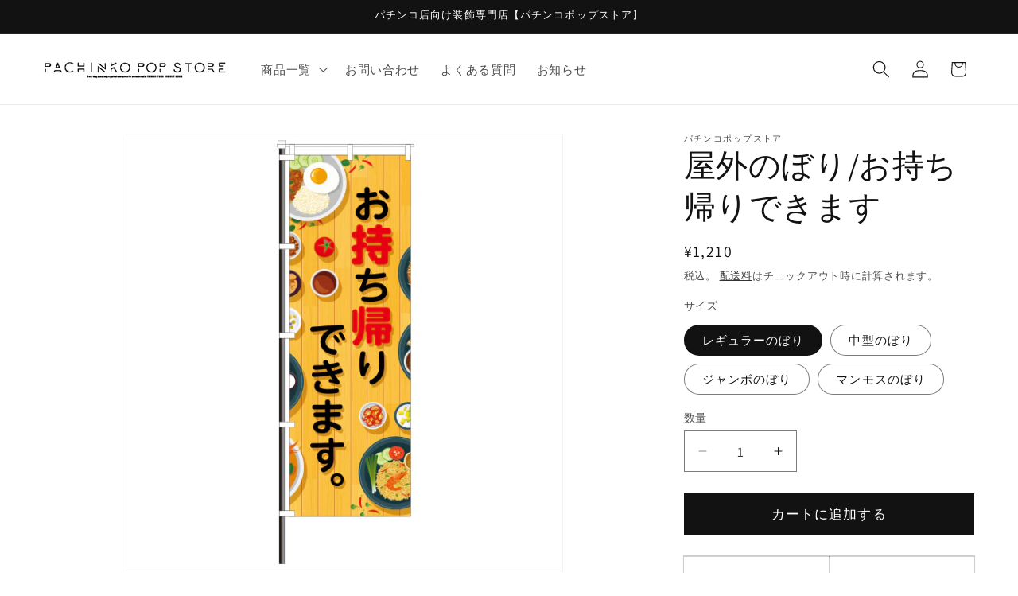

--- FILE ---
content_type: text/html; charset=utf-8
request_url: https://pachinko.pop-store.jp/products/%E5%B1%8B%E5%A4%96%E3%81%AE%E3%81%BC%E3%82%8A-%E3%81%8A%E6%8C%81%E3%81%A1%E5%B8%B0%E3%82%8A%E3%81%A7%E3%81%8D%E3%81%BE%E3%81%99
body_size: 25198
content:
<!doctype html>
<html class="js" lang="ja">
  <head><!--Content in content_for_header -->
<!--LayoutHub-Embed--><link rel="stylesheet" type="text/css" href="data:text/css;base64," media="all">
<!--LH--><!--/LayoutHub-Embed--><meta charset="utf-8">
    <meta http-equiv="X-UA-Compatible" content="IE=edge">
    <meta name="viewport" content="width=device-width,initial-scale=1">
    <meta name="theme-color" content="">
    <link rel="canonical" href="https://pachinko.pop-store.jp/products/%e5%b1%8b%e5%a4%96%e3%81%ae%e3%81%bc%e3%82%8a-%e3%81%8a%e6%8c%81%e3%81%a1%e5%b8%b0%e3%82%8a%e3%81%a7%e3%81%8d%e3%81%be%e3%81%99"><link rel="icon" type="image/png" href="//pachinko.pop-store.jp/cdn/shop/files/popstorelogofabicon_f6269651-cc00-480e-abaf-ba943209ab44.png?crop=center&height=32&v=1674179042&width=32"><link rel="preconnect" href="https://fonts.shopifycdn.com" crossorigin><title>
      屋外のぼり「お持ち帰りできます。」テイクアウト可のぼり パチンコグッズの通販サイト
 &ndash; パチンコポップストア</title>

    
      <meta name="description" content="「お持ち帰りできます。」屋外のぼりの注文ならパチンコポップストア。飲食テイクアウト可のぼり。デザイン会社だからできる洗練されたオリジナルデザインのぼりを是非あなたのお店にも並べてみませんか?店舗名の追加や新規デザインの制作も可能となっておりますのでお問い合わせ下さい。">
    
    
    <!-- Google Tag Manager -->
    <script>(function(w,d,s,l,i){w[l]=w[l]||[];w[l].push({'gtm.start':
    new Date().getTime(),event:'gtm.js'});var f=d.getElementsByTagName(s)[0],
    j=d.createElement(s),dl=l!='dataLayer'?'&l='+l:'';j.async=true;j.src=
    'https://www.googletagmanager.com/gtm.js?id='+i+dl;f.parentNode.insertBefore(j,f);
    })(window,document,'script','dataLayer','GTM-MNWV68G');</script>
    <!-- End Google Tag Manager -->
    
    

<meta property="og:site_name" content="パチンコポップストア">
<meta property="og:url" content="https://pachinko.pop-store.jp/products/%e5%b1%8b%e5%a4%96%e3%81%ae%e3%81%bc%e3%82%8a-%e3%81%8a%e6%8c%81%e3%81%a1%e5%b8%b0%e3%82%8a%e3%81%a7%e3%81%8d%e3%81%be%e3%81%99">
<meta property="og:title" content="屋外のぼり「お持ち帰りできます。」テイクアウト可のぼり パチンコグッズの通販サイト">
<meta property="og:type" content="product">
<meta property="og:description" content="「お持ち帰りできます。」屋外のぼりの注文ならパチンコポップストア。飲食テイクアウト可のぼり。デザイン会社だからできる洗練されたオリジナルデザインのぼりを是非あなたのお店にも並べてみませんか?店舗名の追加や新規デザインの制作も可能となっておりますのでお問い合わせ下さい。"><meta property="og:image" content="http://pachinko.pop-store.jp/cdn/shop/products/2008.jpg?v=1676422564">
  <meta property="og:image:secure_url" content="https://pachinko.pop-store.jp/cdn/shop/products/2008.jpg?v=1676422564">
  <meta property="og:image:width" content="600">
  <meta property="og:image:height" content="600"><meta property="og:price:amount" content="1,210">
  <meta property="og:price:currency" content="JPY"><meta name="twitter:card" content="summary_large_image">
<meta name="twitter:title" content="屋外のぼり「お持ち帰りできます。」テイクアウト可のぼり パチンコグッズの通販サイト">
<meta name="twitter:description" content="「お持ち帰りできます。」屋外のぼりの注文ならパチンコポップストア。飲食テイクアウト可のぼり。デザイン会社だからできる洗練されたオリジナルデザインのぼりを是非あなたのお店にも並べてみませんか?店舗名の追加や新規デザインの制作も可能となっておりますのでお問い合わせ下さい。">


    <script src="//pachinko.pop-store.jp/cdn/shop/t/6/assets/constants.js?v=132983761750457495441732064402" defer="defer"></script>
    <script src="//pachinko.pop-store.jp/cdn/shop/t/6/assets/pubsub.js?v=158357773527763999511732064404" defer="defer"></script>
    <script src="//pachinko.pop-store.jp/cdn/shop/t/6/assets/global.js?v=152862011079830610291732064402" defer="defer"></script>
    <script src="//pachinko.pop-store.jp/cdn/shop/t/6/assets/details-disclosure.js?v=13653116266235556501732064402" defer="defer"></script>
    <script src="//pachinko.pop-store.jp/cdn/shop/t/6/assets/details-modal.js?v=25581673532751508451732064402" defer="defer"></script>
    <script src="//pachinko.pop-store.jp/cdn/shop/t/6/assets/search-form.js?v=133129549252120666541732064404" defer="defer"></script><script src="//pachinko.pop-store.jp/cdn/shop/t/6/assets/animations.js?v=88693664871331136111732064402" defer="defer"></script><script>window.performance && window.performance.mark && window.performance.mark('shopify.content_for_header.start');</script><meta name="google-site-verification" content="01NwvmA10nBZhutd2IGUdVFQVUh-wrd-_uSuxJG3UaQ">
<meta id="shopify-digital-wallet" name="shopify-digital-wallet" content="/59017232484/digital_wallets/dialog">
<meta name="shopify-checkout-api-token" content="1bc41fe8d277aa48bd3b259813f1c93d">
<link rel="alternate" type="application/json+oembed" href="https://pachinko.pop-store.jp/products/%e5%b1%8b%e5%a4%96%e3%81%ae%e3%81%bc%e3%82%8a-%e3%81%8a%e6%8c%81%e3%81%a1%e5%b8%b0%e3%82%8a%e3%81%a7%e3%81%8d%e3%81%be%e3%81%99.oembed">
<script async="async" src="/checkouts/internal/preloads.js?locale=ja-JP"></script>
<script id="apple-pay-shop-capabilities" type="application/json">{"shopId":59017232484,"countryCode":"JP","currencyCode":"JPY","merchantCapabilities":["supports3DS"],"merchantId":"gid:\/\/shopify\/Shop\/59017232484","merchantName":"パチンコポップストア","requiredBillingContactFields":["postalAddress","email","phone"],"requiredShippingContactFields":["postalAddress","email","phone"],"shippingType":"shipping","supportedNetworks":["visa","masterCard","amex","jcb","discover"],"total":{"type":"pending","label":"パチンコポップストア","amount":"1.00"},"shopifyPaymentsEnabled":true,"supportsSubscriptions":true}</script>
<script id="shopify-features" type="application/json">{"accessToken":"1bc41fe8d277aa48bd3b259813f1c93d","betas":["rich-media-storefront-analytics"],"domain":"pachinko.pop-store.jp","predictiveSearch":false,"shopId":59017232484,"locale":"ja"}</script>
<script>var Shopify = Shopify || {};
Shopify.shop = "xn-cck7as4al5azd9bwcxn.myshopify.com";
Shopify.locale = "ja";
Shopify.currency = {"active":"JPY","rate":"1.0"};
Shopify.country = "JP";
Shopify.theme = {"name":"パチンコポップストアの更新されたコピー","id":139953045604,"schema_name":"Dawn","schema_version":"15.2.0","theme_store_id":887,"role":"main"};
Shopify.theme.handle = "null";
Shopify.theme.style = {"id":null,"handle":null};
Shopify.cdnHost = "pachinko.pop-store.jp/cdn";
Shopify.routes = Shopify.routes || {};
Shopify.routes.root = "/";</script>
<script type="module">!function(o){(o.Shopify=o.Shopify||{}).modules=!0}(window);</script>
<script>!function(o){function n(){var o=[];function n(){o.push(Array.prototype.slice.apply(arguments))}return n.q=o,n}var t=o.Shopify=o.Shopify||{};t.loadFeatures=n(),t.autoloadFeatures=n()}(window);</script>
<script id="shop-js-analytics" type="application/json">{"pageType":"product"}</script>
<script defer="defer" async type="module" src="//pachinko.pop-store.jp/cdn/shopifycloud/shop-js/modules/v2/client.init-shop-cart-sync_BSqsFo7o.ja.esm.js"></script>
<script defer="defer" async type="module" src="//pachinko.pop-store.jp/cdn/shopifycloud/shop-js/modules/v2/chunk.common_6n9VALit.esm.js"></script>
<script type="module">
  await import("//pachinko.pop-store.jp/cdn/shopifycloud/shop-js/modules/v2/client.init-shop-cart-sync_BSqsFo7o.ja.esm.js");
await import("//pachinko.pop-store.jp/cdn/shopifycloud/shop-js/modules/v2/chunk.common_6n9VALit.esm.js");

  window.Shopify.SignInWithShop?.initShopCartSync?.({"fedCMEnabled":true,"windoidEnabled":true});

</script>
<script>(function() {
  var isLoaded = false;
  function asyncLoad() {
    if (isLoaded) return;
    isLoaded = true;
    var urls = ["\/\/www.powr.io\/powr.js?powr-token=xn-cck7as4al5azd9bwcxn.myshopify.com\u0026external-type=shopify\u0026shop=xn-cck7as4al5azd9bwcxn.myshopify.com","https:\/\/app.layouthub.com\/shopify\/layouthub.js?shop=xn-cck7as4al5azd9bwcxn.myshopify.com","https:\/\/tools.luckyorange.com\/core\/lo.js?site-id=062b04f8\u0026shop=xn-cck7as4al5azd9bwcxn.myshopify.com","https:\/\/api-na1.hubapi.com\/scriptloader\/v1\/21405376.js?shop=xn-cck7as4al5azd9bwcxn.myshopify.com"];
    for (var i = 0; i < urls.length; i++) {
      var s = document.createElement('script');
      s.type = 'text/javascript';
      s.async = true;
      s.src = urls[i];
      var x = document.getElementsByTagName('script')[0];
      x.parentNode.insertBefore(s, x);
    }
  };
  if(window.attachEvent) {
    window.attachEvent('onload', asyncLoad);
  } else {
    window.addEventListener('load', asyncLoad, false);
  }
})();</script>
<script id="__st">var __st={"a":59017232484,"offset":32400,"reqid":"6682045c-b157-4f8e-98be-22bdfa92ad7c-1762349689","pageurl":"pachinko.pop-store.jp\/products\/%E5%B1%8B%E5%A4%96%E3%81%AE%E3%81%BC%E3%82%8A-%E3%81%8A%E6%8C%81%E3%81%A1%E5%B8%B0%E3%82%8A%E3%81%A7%E3%81%8D%E3%81%BE%E3%81%99","u":"948f046bfaae","p":"product","rtyp":"product","rid":7152314417252};</script>
<script>window.ShopifyPaypalV4VisibilityTracking = true;</script>
<script id="captcha-bootstrap">!function(){'use strict';const t='contact',e='account',n='new_comment',o=[[t,t],['blogs',n],['comments',n],[t,'customer']],c=[[e,'customer_login'],[e,'guest_login'],[e,'recover_customer_password'],[e,'create_customer']],r=t=>t.map((([t,e])=>`form[action*='/${t}']:not([data-nocaptcha='true']) input[name='form_type'][value='${e}']`)).join(','),a=t=>()=>t?[...document.querySelectorAll(t)].map((t=>t.form)):[];function s(){const t=[...o],e=r(t);return a(e)}const i='password',u='form_key',d=['recaptcha-v3-token','g-recaptcha-response','h-captcha-response',i],f=()=>{try{return window.sessionStorage}catch{return}},m='__shopify_v',_=t=>t.elements[u];function p(t,e,n=!1){try{const o=window.sessionStorage,c=JSON.parse(o.getItem(e)),{data:r}=function(t){const{data:e,action:n}=t;return t[m]||n?{data:e,action:n}:{data:t,action:n}}(c);for(const[e,n]of Object.entries(r))t.elements[e]&&(t.elements[e].value=n);n&&o.removeItem(e)}catch(o){console.error('form repopulation failed',{error:o})}}const l='form_type',E='cptcha';function T(t){t.dataset[E]=!0}const w=window,h=w.document,L='Shopify',v='ce_forms',y='captcha';let A=!1;((t,e)=>{const n=(g='f06e6c50-85a8-45c8-87d0-21a2b65856fe',I='https://cdn.shopify.com/shopifycloud/storefront-forms-hcaptcha/ce_storefront_forms_captcha_hcaptcha.v1.5.2.iife.js',D={infoText:'hCaptchaによる保護',privacyText:'プライバシー',termsText:'利用規約'},(t,e,n)=>{const o=w[L][v],c=o.bindForm;if(c)return c(t,g,e,D).then(n);var r;o.q.push([[t,g,e,D],n]),r=I,A||(h.body.append(Object.assign(h.createElement('script'),{id:'captcha-provider',async:!0,src:r})),A=!0)});var g,I,D;w[L]=w[L]||{},w[L][v]=w[L][v]||{},w[L][v].q=[],w[L][y]=w[L][y]||{},w[L][y].protect=function(t,e){n(t,void 0,e),T(t)},Object.freeze(w[L][y]),function(t,e,n,w,h,L){const[v,y,A,g]=function(t,e,n){const i=e?o:[],u=t?c:[],d=[...i,...u],f=r(d),m=r(i),_=r(d.filter((([t,e])=>n.includes(e))));return[a(f),a(m),a(_),s()]}(w,h,L),I=t=>{const e=t.target;return e instanceof HTMLFormElement?e:e&&e.form},D=t=>v().includes(t);t.addEventListener('submit',(t=>{const e=I(t);if(!e)return;const n=D(e)&&!e.dataset.hcaptchaBound&&!e.dataset.recaptchaBound,o=_(e),c=g().includes(e)&&(!o||!o.value);(n||c)&&t.preventDefault(),c&&!n&&(function(t){try{if(!f())return;!function(t){const e=f();if(!e)return;const n=_(t);if(!n)return;const o=n.value;o&&e.removeItem(o)}(t);const e=Array.from(Array(32),(()=>Math.random().toString(36)[2])).join('');!function(t,e){_(t)||t.append(Object.assign(document.createElement('input'),{type:'hidden',name:u})),t.elements[u].value=e}(t,e),function(t,e){const n=f();if(!n)return;const o=[...t.querySelectorAll(`input[type='${i}']`)].map((({name:t})=>t)),c=[...d,...o],r={};for(const[a,s]of new FormData(t).entries())c.includes(a)||(r[a]=s);n.setItem(e,JSON.stringify({[m]:1,action:t.action,data:r}))}(t,e)}catch(e){console.error('failed to persist form',e)}}(e),e.submit())}));const S=(t,e)=>{t&&!t.dataset[E]&&(n(t,e.some((e=>e===t))),T(t))};for(const o of['focusin','change'])t.addEventListener(o,(t=>{const e=I(t);D(e)&&S(e,y())}));const B=e.get('form_key'),M=e.get(l),P=B&&M;t.addEventListener('DOMContentLoaded',(()=>{const t=y();if(P)for(const e of t)e.elements[l].value===M&&p(e,B);[...new Set([...A(),...v().filter((t=>'true'===t.dataset.shopifyCaptcha))])].forEach((e=>S(e,t)))}))}(h,new URLSearchParams(w.location.search),n,t,e,['guest_login'])})(!0,!0)}();</script>
<script integrity="sha256-52AcMU7V7pcBOXWImdc/TAGTFKeNjmkeM1Pvks/DTgc=" data-source-attribution="shopify.loadfeatures" defer="defer" src="//pachinko.pop-store.jp/cdn/shopifycloud/storefront/assets/storefront/load_feature-81c60534.js" crossorigin="anonymous"></script>
<script data-source-attribution="shopify.dynamic_checkout.dynamic.init">var Shopify=Shopify||{};Shopify.PaymentButton=Shopify.PaymentButton||{isStorefrontPortableWallets:!0,init:function(){window.Shopify.PaymentButton.init=function(){};var t=document.createElement("script");t.src="https://pachinko.pop-store.jp/cdn/shopifycloud/portable-wallets/latest/portable-wallets.ja.js",t.type="module",document.head.appendChild(t)}};
</script>
<script data-source-attribution="shopify.dynamic_checkout.buyer_consent">
  function portableWalletsHideBuyerConsent(e){var t=document.getElementById("shopify-buyer-consent"),n=document.getElementById("shopify-subscription-policy-button");t&&n&&(t.classList.add("hidden"),t.setAttribute("aria-hidden","true"),n.removeEventListener("click",e))}function portableWalletsShowBuyerConsent(e){var t=document.getElementById("shopify-buyer-consent"),n=document.getElementById("shopify-subscription-policy-button");t&&n&&(t.classList.remove("hidden"),t.removeAttribute("aria-hidden"),n.addEventListener("click",e))}window.Shopify?.PaymentButton&&(window.Shopify.PaymentButton.hideBuyerConsent=portableWalletsHideBuyerConsent,window.Shopify.PaymentButton.showBuyerConsent=portableWalletsShowBuyerConsent);
</script>
<script data-source-attribution="shopify.dynamic_checkout.cart.bootstrap">document.addEventListener("DOMContentLoaded",(function(){function t(){return document.querySelector("shopify-accelerated-checkout-cart, shopify-accelerated-checkout")}if(t())Shopify.PaymentButton.init();else{new MutationObserver((function(e,n){t()&&(Shopify.PaymentButton.init(),n.disconnect())})).observe(document.body,{childList:!0,subtree:!0})}}));
</script>
<link id="shopify-accelerated-checkout-styles" rel="stylesheet" media="screen" href="https://pachinko.pop-store.jp/cdn/shopifycloud/portable-wallets/latest/accelerated-checkout-backwards-compat.css" crossorigin="anonymous">
<style id="shopify-accelerated-checkout-cart">
        #shopify-buyer-consent {
  margin-top: 1em;
  display: inline-block;
  width: 100%;
}

#shopify-buyer-consent.hidden {
  display: none;
}

#shopify-subscription-policy-button {
  background: none;
  border: none;
  padding: 0;
  text-decoration: underline;
  font-size: inherit;
  cursor: pointer;
}

#shopify-subscription-policy-button::before {
  box-shadow: none;
}

      </style>
<script id="sections-script" data-sections="header" defer="defer" src="//pachinko.pop-store.jp/cdn/shop/t/6/compiled_assets/scripts.js?1136"></script>
<script>window.performance && window.performance.mark && window.performance.mark('shopify.content_for_header.end');</script>


    <style data-shopify>
      @font-face {
  font-family: Assistant;
  font-weight: 400;
  font-style: normal;
  font-display: swap;
  src: url("//pachinko.pop-store.jp/cdn/fonts/assistant/assistant_n4.9120912a469cad1cc292572851508ca49d12e768.woff2") format("woff2"),
       url("//pachinko.pop-store.jp/cdn/fonts/assistant/assistant_n4.6e9875ce64e0fefcd3f4446b7ec9036b3ddd2985.woff") format("woff");
}

      @font-face {
  font-family: Assistant;
  font-weight: 700;
  font-style: normal;
  font-display: swap;
  src: url("//pachinko.pop-store.jp/cdn/fonts/assistant/assistant_n7.bf44452348ec8b8efa3aa3068825305886b1c83c.woff2") format("woff2"),
       url("//pachinko.pop-store.jp/cdn/fonts/assistant/assistant_n7.0c887fee83f6b3bda822f1150b912c72da0f7b64.woff") format("woff");
}

      
      
      @font-face {
  font-family: Assistant;
  font-weight: 400;
  font-style: normal;
  font-display: swap;
  src: url("//pachinko.pop-store.jp/cdn/fonts/assistant/assistant_n4.9120912a469cad1cc292572851508ca49d12e768.woff2") format("woff2"),
       url("//pachinko.pop-store.jp/cdn/fonts/assistant/assistant_n4.6e9875ce64e0fefcd3f4446b7ec9036b3ddd2985.woff") format("woff");
}


      
        :root,
        .color-scheme-1 {
          --color-background: 255,255,255;
        
          --gradient-background: #ffffff;
        

        

        --color-foreground: 18,18,18;
        --color-background-contrast: 191,191,191;
        --color-shadow: 18,18,18;
        --color-button: 18,18,18;
        --color-button-text: 255,255,255;
        --color-secondary-button: 255,255,255;
        --color-secondary-button-text: 18,18,18;
        --color-link: 18,18,18;
        --color-badge-foreground: 18,18,18;
        --color-badge-background: 255,255,255;
        --color-badge-border: 18,18,18;
        --payment-terms-background-color: rgb(255 255 255);
      }
      
        
        .color-scheme-2 {
          --color-background: 243,243,243;
        
          --gradient-background: #f3f3f3;
        

        

        --color-foreground: 18,18,18;
        --color-background-contrast: 179,179,179;
        --color-shadow: 18,18,18;
        --color-button: 18,18,18;
        --color-button-text: 243,243,243;
        --color-secondary-button: 243,243,243;
        --color-secondary-button-text: 18,18,18;
        --color-link: 18,18,18;
        --color-badge-foreground: 18,18,18;
        --color-badge-background: 243,243,243;
        --color-badge-border: 18,18,18;
        --payment-terms-background-color: rgb(243 243 243);
      }
      
        
        .color-scheme-3 {
          --color-background: 36,40,51;
        
          --gradient-background: #242833;
        

        

        --color-foreground: 255,255,255;
        --color-background-contrast: 47,52,66;
        --color-shadow: 18,18,18;
        --color-button: 255,255,255;
        --color-button-text: 0,0,0;
        --color-secondary-button: 36,40,51;
        --color-secondary-button-text: 255,255,255;
        --color-link: 255,255,255;
        --color-badge-foreground: 255,255,255;
        --color-badge-background: 36,40,51;
        --color-badge-border: 255,255,255;
        --payment-terms-background-color: rgb(36 40 51);
      }
      
        
        .color-scheme-4 {
          --color-background: 18,18,18;
        
          --gradient-background: #121212;
        

        

        --color-foreground: 255,255,255;
        --color-background-contrast: 146,146,146;
        --color-shadow: 18,18,18;
        --color-button: 255,255,255;
        --color-button-text: 18,18,18;
        --color-secondary-button: 18,18,18;
        --color-secondary-button-text: 255,255,255;
        --color-link: 255,255,255;
        --color-badge-foreground: 255,255,255;
        --color-badge-background: 18,18,18;
        --color-badge-border: 255,255,255;
        --payment-terms-background-color: rgb(18 18 18);
      }
      
        
        .color-scheme-5 {
          --color-background: 51,79,180;
        
          --gradient-background: #334fb4;
        

        

        --color-foreground: 255,255,255;
        --color-background-contrast: 23,35,81;
        --color-shadow: 18,18,18;
        --color-button: 255,255,255;
        --color-button-text: 51,79,180;
        --color-secondary-button: 51,79,180;
        --color-secondary-button-text: 255,255,255;
        --color-link: 255,255,255;
        --color-badge-foreground: 255,255,255;
        --color-badge-background: 51,79,180;
        --color-badge-border: 255,255,255;
        --payment-terms-background-color: rgb(51 79 180);
      }
      

      body, .color-scheme-1, .color-scheme-2, .color-scheme-3, .color-scheme-4, .color-scheme-5 {
        color: rgba(var(--color-foreground), 0.75);
        background-color: rgb(var(--color-background));
      }

      :root {
        --font-body-family: Assistant, sans-serif;
        --font-body-style: normal;
        --font-body-weight: 400;
        --font-body-weight-bold: 700;

        --font-heading-family: Assistant, sans-serif;
        --font-heading-style: normal;
        --font-heading-weight: 400;

        --font-body-scale: 1.1;
        --font-heading-scale: 0.9090909090909091;

        --media-padding: px;
        --media-border-opacity: 0.05;
        --media-border-width: 1px;
        --media-radius: 0px;
        --media-shadow-opacity: 0.0;
        --media-shadow-horizontal-offset: 0px;
        --media-shadow-vertical-offset: 4px;
        --media-shadow-blur-radius: 5px;
        --media-shadow-visible: 0;

        --page-width: 120rem;
        --page-width-margin: 0rem;

        --product-card-image-padding: 0.0rem;
        --product-card-corner-radius: 0.0rem;
        --product-card-text-alignment: left;
        --product-card-border-width: 0.0rem;
        --product-card-border-opacity: 0.1;
        --product-card-shadow-opacity: 0.0;
        --product-card-shadow-visible: 0;
        --product-card-shadow-horizontal-offset: 0.0rem;
        --product-card-shadow-vertical-offset: 0.4rem;
        --product-card-shadow-blur-radius: 0.5rem;

        --collection-card-image-padding: 0.0rem;
        --collection-card-corner-radius: 0.0rem;
        --collection-card-text-alignment: left;
        --collection-card-border-width: 0.0rem;
        --collection-card-border-opacity: 0.0;
        --collection-card-shadow-opacity: 0.1;
        --collection-card-shadow-visible: 1;
        --collection-card-shadow-horizontal-offset: 0.0rem;
        --collection-card-shadow-vertical-offset: 0.0rem;
        --collection-card-shadow-blur-radius: 0.0rem;

        --blog-card-image-padding: 0.0rem;
        --blog-card-corner-radius: 0.0rem;
        --blog-card-text-alignment: left;
        --blog-card-border-width: 0.0rem;
        --blog-card-border-opacity: 0.0;
        --blog-card-shadow-opacity: 0.1;
        --blog-card-shadow-visible: 1;
        --blog-card-shadow-horizontal-offset: 0.0rem;
        --blog-card-shadow-vertical-offset: 0.0rem;
        --blog-card-shadow-blur-radius: 0.0rem;

        --badge-corner-radius: 4.0rem;

        --popup-border-width: 1px;
        --popup-border-opacity: 0.1;
        --popup-corner-radius: 0px;
        --popup-shadow-opacity: 0.0;
        --popup-shadow-horizontal-offset: 0px;
        --popup-shadow-vertical-offset: 4px;
        --popup-shadow-blur-radius: 5px;

        --drawer-border-width: 1px;
        --drawer-border-opacity: 0.1;
        --drawer-shadow-opacity: 0.0;
        --drawer-shadow-horizontal-offset: 0px;
        --drawer-shadow-vertical-offset: 4px;
        --drawer-shadow-blur-radius: 5px;

        --spacing-sections-desktop: 0px;
        --spacing-sections-mobile: 0px;

        --grid-desktop-vertical-spacing: 8px;
        --grid-desktop-horizontal-spacing: 8px;
        --grid-mobile-vertical-spacing: 4px;
        --grid-mobile-horizontal-spacing: 4px;

        --text-boxes-border-opacity: 0.1;
        --text-boxes-border-width: 0px;
        --text-boxes-radius: 0px;
        --text-boxes-shadow-opacity: 0.0;
        --text-boxes-shadow-visible: 0;
        --text-boxes-shadow-horizontal-offset: 0px;
        --text-boxes-shadow-vertical-offset: 4px;
        --text-boxes-shadow-blur-radius: 5px;

        --buttons-radius: 0px;
        --buttons-radius-outset: 0px;
        --buttons-border-width: 1px;
        --buttons-border-opacity: 1.0;
        --buttons-shadow-opacity: 0.0;
        --buttons-shadow-visible: 0;
        --buttons-shadow-horizontal-offset: 0px;
        --buttons-shadow-vertical-offset: 4px;
        --buttons-shadow-blur-radius: 5px;
        --buttons-border-offset: 0px;

        --inputs-radius: 0px;
        --inputs-border-width: 1px;
        --inputs-border-opacity: 0.55;
        --inputs-shadow-opacity: 0.0;
        --inputs-shadow-horizontal-offset: 0px;
        --inputs-margin-offset: 0px;
        --inputs-shadow-vertical-offset: 4px;
        --inputs-shadow-blur-radius: 5px;
        --inputs-radius-outset: 0px;

        --variant-pills-radius: 40px;
        --variant-pills-border-width: 1px;
        --variant-pills-border-opacity: 0.55;
        --variant-pills-shadow-opacity: 0.0;
        --variant-pills-shadow-horizontal-offset: 0px;
        --variant-pills-shadow-vertical-offset: 4px;
        --variant-pills-shadow-blur-radius: 5px;
      }

      *,
      *::before,
      *::after {
        box-sizing: inherit;
      }

      html {
        box-sizing: border-box;
        font-size: calc(var(--font-body-scale) * 62.5%);
        height: 100%;
      }

      body {
        display: grid;
        grid-template-rows: auto auto 1fr auto;
        grid-template-columns: 100%;
        min-height: 100%;
        margin: 0;
        font-size: 1.5rem;
        letter-spacing: 0.06rem;
        line-height: calc(1 + 0.8 / var(--font-body-scale));
        font-family: var(--font-body-family);
        font-style: var(--font-body-style);
        font-weight: var(--font-body-weight);
      }

      @media screen and (min-width: 750px) {
        body {
          font-size: 1.6rem;
        }
      }
    </style>

    <link href="//pachinko.pop-store.jp/cdn/shop/t/6/assets/base.css?v=159841507637079171801732064402" rel="stylesheet" type="text/css" media="all" />
    <link rel="stylesheet" href="//pachinko.pop-store.jp/cdn/shop/t/6/assets/component-cart-items.css?v=123238115697927560811732064402" media="print" onload="this.media='all'">
      <link rel="preload" as="font" href="//pachinko.pop-store.jp/cdn/fonts/assistant/assistant_n4.9120912a469cad1cc292572851508ca49d12e768.woff2" type="font/woff2" crossorigin>
      

      <link rel="preload" as="font" href="//pachinko.pop-store.jp/cdn/fonts/assistant/assistant_n4.9120912a469cad1cc292572851508ca49d12e768.woff2" type="font/woff2" crossorigin>
      
<link
        rel="stylesheet"
        href="//pachinko.pop-store.jp/cdn/shop/t/6/assets/component-predictive-search.css?v=118923337488134913561732064402"
        media="print"
        onload="this.media='all'"
      ><script>
      if (Shopify.designMode) {
        document.documentElement.classList.add('shopify-design-mode');
      }
    </script>
  <link href="https://monorail-edge.shopifysvc.com" rel="dns-prefetch">
<script>(function(){if ("sendBeacon" in navigator && "performance" in window) {try {var session_token_from_headers = performance.getEntriesByType('navigation')[0].serverTiming.find(x => x.name == '_s').description;} catch {var session_token_from_headers = undefined;}var session_cookie_matches = document.cookie.match(/_shopify_s=([^;]*)/);var session_token_from_cookie = session_cookie_matches && session_cookie_matches.length === 2 ? session_cookie_matches[1] : "";var session_token = session_token_from_headers || session_token_from_cookie || "";function handle_abandonment_event(e) {var entries = performance.getEntries().filter(function(entry) {return /monorail-edge.shopifysvc.com/.test(entry.name);});if (!window.abandonment_tracked && entries.length === 0) {window.abandonment_tracked = true;var currentMs = Date.now();var navigation_start = performance.timing.navigationStart;var payload = {shop_id: 59017232484,url: window.location.href,navigation_start,duration: currentMs - navigation_start,session_token,page_type: "product"};window.navigator.sendBeacon("https://monorail-edge.shopifysvc.com/v1/produce", JSON.stringify({schema_id: "online_store_buyer_site_abandonment/1.1",payload: payload,metadata: {event_created_at_ms: currentMs,event_sent_at_ms: currentMs}}));}}window.addEventListener('pagehide', handle_abandonment_event);}}());</script>
<script id="web-pixels-manager-setup">(function e(e,d,r,n,o){if(void 0===o&&(o={}),!Boolean(null===(a=null===(i=window.Shopify)||void 0===i?void 0:i.analytics)||void 0===a?void 0:a.replayQueue)){var i,a;window.Shopify=window.Shopify||{};var t=window.Shopify;t.analytics=t.analytics||{};var s=t.analytics;s.replayQueue=[],s.publish=function(e,d,r){return s.replayQueue.push([e,d,r]),!0};try{self.performance.mark("wpm:start")}catch(e){}var l=function(){var e={modern:/Edge?\/(1{2}[4-9]|1[2-9]\d|[2-9]\d{2}|\d{4,})\.\d+(\.\d+|)|Firefox\/(1{2}[4-9]|1[2-9]\d|[2-9]\d{2}|\d{4,})\.\d+(\.\d+|)|Chrom(ium|e)\/(9{2}|\d{3,})\.\d+(\.\d+|)|(Maci|X1{2}).+ Version\/(15\.\d+|(1[6-9]|[2-9]\d|\d{3,})\.\d+)([,.]\d+|)( \(\w+\)|)( Mobile\/\w+|) Safari\/|Chrome.+OPR\/(9{2}|\d{3,})\.\d+\.\d+|(CPU[ +]OS|iPhone[ +]OS|CPU[ +]iPhone|CPU IPhone OS|CPU iPad OS)[ +]+(15[._]\d+|(1[6-9]|[2-9]\d|\d{3,})[._]\d+)([._]\d+|)|Android:?[ /-](13[3-9]|1[4-9]\d|[2-9]\d{2}|\d{4,})(\.\d+|)(\.\d+|)|Android.+Firefox\/(13[5-9]|1[4-9]\d|[2-9]\d{2}|\d{4,})\.\d+(\.\d+|)|Android.+Chrom(ium|e)\/(13[3-9]|1[4-9]\d|[2-9]\d{2}|\d{4,})\.\d+(\.\d+|)|SamsungBrowser\/([2-9]\d|\d{3,})\.\d+/,legacy:/Edge?\/(1[6-9]|[2-9]\d|\d{3,})\.\d+(\.\d+|)|Firefox\/(5[4-9]|[6-9]\d|\d{3,})\.\d+(\.\d+|)|Chrom(ium|e)\/(5[1-9]|[6-9]\d|\d{3,})\.\d+(\.\d+|)([\d.]+$|.*Safari\/(?![\d.]+ Edge\/[\d.]+$))|(Maci|X1{2}).+ Version\/(10\.\d+|(1[1-9]|[2-9]\d|\d{3,})\.\d+)([,.]\d+|)( \(\w+\)|)( Mobile\/\w+|) Safari\/|Chrome.+OPR\/(3[89]|[4-9]\d|\d{3,})\.\d+\.\d+|(CPU[ +]OS|iPhone[ +]OS|CPU[ +]iPhone|CPU IPhone OS|CPU iPad OS)[ +]+(10[._]\d+|(1[1-9]|[2-9]\d|\d{3,})[._]\d+)([._]\d+|)|Android:?[ /-](13[3-9]|1[4-9]\d|[2-9]\d{2}|\d{4,})(\.\d+|)(\.\d+|)|Mobile Safari.+OPR\/([89]\d|\d{3,})\.\d+\.\d+|Android.+Firefox\/(13[5-9]|1[4-9]\d|[2-9]\d{2}|\d{4,})\.\d+(\.\d+|)|Android.+Chrom(ium|e)\/(13[3-9]|1[4-9]\d|[2-9]\d{2}|\d{4,})\.\d+(\.\d+|)|Android.+(UC? ?Browser|UCWEB|U3)[ /]?(15\.([5-9]|\d{2,})|(1[6-9]|[2-9]\d|\d{3,})\.\d+)\.\d+|SamsungBrowser\/(5\.\d+|([6-9]|\d{2,})\.\d+)|Android.+MQ{2}Browser\/(14(\.(9|\d{2,})|)|(1[5-9]|[2-9]\d|\d{3,})(\.\d+|))(\.\d+|)|K[Aa][Ii]OS\/(3\.\d+|([4-9]|\d{2,})\.\d+)(\.\d+|)/},d=e.modern,r=e.legacy,n=navigator.userAgent;return n.match(d)?"modern":n.match(r)?"legacy":"unknown"}(),u="modern"===l?"modern":"legacy",c=(null!=n?n:{modern:"",legacy:""})[u],f=function(e){return[e.baseUrl,"/wpm","/b",e.hashVersion,"modern"===e.buildTarget?"m":"l",".js"].join("")}({baseUrl:d,hashVersion:r,buildTarget:u}),m=function(e){var d=e.version,r=e.bundleTarget,n=e.surface,o=e.pageUrl,i=e.monorailEndpoint;return{emit:function(e){var a=e.status,t=e.errorMsg,s=(new Date).getTime(),l=JSON.stringify({metadata:{event_sent_at_ms:s},events:[{schema_id:"web_pixels_manager_load/3.1",payload:{version:d,bundle_target:r,page_url:o,status:a,surface:n,error_msg:t},metadata:{event_created_at_ms:s}}]});if(!i)return console&&console.warn&&console.warn("[Web Pixels Manager] No Monorail endpoint provided, skipping logging."),!1;try{return self.navigator.sendBeacon.bind(self.navigator)(i,l)}catch(e){}var u=new XMLHttpRequest;try{return u.open("POST",i,!0),u.setRequestHeader("Content-Type","text/plain"),u.send(l),!0}catch(e){return console&&console.warn&&console.warn("[Web Pixels Manager] Got an unhandled error while logging to Monorail."),!1}}}}({version:r,bundleTarget:l,surface:e.surface,pageUrl:self.location.href,monorailEndpoint:e.monorailEndpoint});try{o.browserTarget=l,function(e){var d=e.src,r=e.async,n=void 0===r||r,o=e.onload,i=e.onerror,a=e.sri,t=e.scriptDataAttributes,s=void 0===t?{}:t,l=document.createElement("script"),u=document.querySelector("head"),c=document.querySelector("body");if(l.async=n,l.src=d,a&&(l.integrity=a,l.crossOrigin="anonymous"),s)for(var f in s)if(Object.prototype.hasOwnProperty.call(s,f))try{l.dataset[f]=s[f]}catch(e){}if(o&&l.addEventListener("load",o),i&&l.addEventListener("error",i),u)u.appendChild(l);else{if(!c)throw new Error("Did not find a head or body element to append the script");c.appendChild(l)}}({src:f,async:!0,onload:function(){if(!function(){var e,d;return Boolean(null===(d=null===(e=window.Shopify)||void 0===e?void 0:e.analytics)||void 0===d?void 0:d.initialized)}()){var d=window.webPixelsManager.init(e)||void 0;if(d){var r=window.Shopify.analytics;r.replayQueue.forEach((function(e){var r=e[0],n=e[1],o=e[2];d.publishCustomEvent(r,n,o)})),r.replayQueue=[],r.publish=d.publishCustomEvent,r.visitor=d.visitor,r.initialized=!0}}},onerror:function(){return m.emit({status:"failed",errorMsg:"".concat(f," has failed to load")})},sri:function(e){var d=/^sha384-[A-Za-z0-9+/=]+$/;return"string"==typeof e&&d.test(e)}(c)?c:"",scriptDataAttributes:o}),m.emit({status:"loading"})}catch(e){m.emit({status:"failed",errorMsg:(null==e?void 0:e.message)||"Unknown error"})}}})({shopId: 59017232484,storefrontBaseUrl: "https://pachinko.pop-store.jp",extensionsBaseUrl: "https://extensions.shopifycdn.com/cdn/shopifycloud/web-pixels-manager",monorailEndpoint: "https://monorail-edge.shopifysvc.com/unstable/produce_batch",surface: "storefront-renderer",enabledBetaFlags: ["2dca8a86"],webPixelsConfigList: [{"id":"1090355300","configuration":"{\"accountID\":\"xn-cck7as4al5azd9bwcxn\"}","eventPayloadVersion":"v1","runtimeContext":"STRICT","scriptVersion":"162380e6ffd3e5a2854f1aabf54537bb","type":"APP","apiClientId":32196493313,"privacyPurposes":["ANALYTICS","MARKETING","SALE_OF_DATA"],"dataSharingAdjustments":{"protectedCustomerApprovalScopes":["read_customer_address","read_customer_email","read_customer_name","read_customer_personal_data","read_customer_phone"]}},{"id":"466616420","configuration":"{\"config\":\"{\\\"pixel_id\\\":\\\"G-P187BM7DHZ\\\",\\\"target_country\\\":\\\"JP\\\",\\\"gtag_events\\\":[{\\\"type\\\":\\\"begin_checkout\\\",\\\"action_label\\\":\\\"G-P187BM7DHZ\\\"},{\\\"type\\\":\\\"search\\\",\\\"action_label\\\":\\\"G-P187BM7DHZ\\\"},{\\\"type\\\":\\\"view_item\\\",\\\"action_label\\\":[\\\"G-P187BM7DHZ\\\",\\\"MC-EWWM9081LB\\\"]},{\\\"type\\\":\\\"purchase\\\",\\\"action_label\\\":[\\\"G-P187BM7DHZ\\\",\\\"MC-EWWM9081LB\\\"]},{\\\"type\\\":\\\"page_view\\\",\\\"action_label\\\":[\\\"G-P187BM7DHZ\\\",\\\"MC-EWWM9081LB\\\"]},{\\\"type\\\":\\\"add_payment_info\\\",\\\"action_label\\\":\\\"G-P187BM7DHZ\\\"},{\\\"type\\\":\\\"add_to_cart\\\",\\\"action_label\\\":\\\"G-P187BM7DHZ\\\"}],\\\"enable_monitoring_mode\\\":false}\"}","eventPayloadVersion":"v1","runtimeContext":"OPEN","scriptVersion":"b2a88bafab3e21179ed38636efcd8a93","type":"APP","apiClientId":1780363,"privacyPurposes":[],"dataSharingAdjustments":{"protectedCustomerApprovalScopes":["read_customer_address","read_customer_email","read_customer_name","read_customer_personal_data","read_customer_phone"]}},{"id":"491620","configuration":"{\"siteId\":\"062b04f8\",\"environment\":\"production\"}","eventPayloadVersion":"v1","runtimeContext":"STRICT","scriptVersion":"c66f5762e80601f1bfc6799b894f5761","type":"APP","apiClientId":187969,"privacyPurposes":["ANALYTICS","MARKETING","SALE_OF_DATA"],"dataSharingAdjustments":{"protectedCustomerApprovalScopes":[]}},{"id":"shopify-app-pixel","configuration":"{}","eventPayloadVersion":"v1","runtimeContext":"STRICT","scriptVersion":"0450","apiClientId":"shopify-pixel","type":"APP","privacyPurposes":["ANALYTICS","MARKETING"]},{"id":"shopify-custom-pixel","eventPayloadVersion":"v1","runtimeContext":"LAX","scriptVersion":"0450","apiClientId":"shopify-pixel","type":"CUSTOM","privacyPurposes":["ANALYTICS","MARKETING"]}],isMerchantRequest: false,initData: {"shop":{"name":"パチンコポップストア","paymentSettings":{"currencyCode":"JPY"},"myshopifyDomain":"xn-cck7as4al5azd9bwcxn.myshopify.com","countryCode":"JP","storefrontUrl":"https:\/\/pachinko.pop-store.jp"},"customer":null,"cart":null,"checkout":null,"productVariants":[{"price":{"amount":1210.0,"currencyCode":"JPY"},"product":{"title":"屋外のぼり\/お持ち帰りできます","vendor":"パチンコポップストア","id":"7152314417252","untranslatedTitle":"屋外のぼり\/お持ち帰りできます","url":"\/products\/%E5%B1%8B%E5%A4%96%E3%81%AE%E3%81%BC%E3%82%8A-%E3%81%8A%E6%8C%81%E3%81%A1%E5%B8%B0%E3%82%8A%E3%81%A7%E3%81%8D%E3%81%BE%E3%81%99","type":"のぼり"},"id":"41514806902884","image":{"src":"\/\/pachinko.pop-store.jp\/cdn\/shop\/products\/2008.jpg?v=1676422564"},"sku":"JS-2008","title":"レギュラーのぼり","untranslatedTitle":"レギュラーのぼり"},{"price":{"amount":1837.0,"currencyCode":"JPY"},"product":{"title":"屋外のぼり\/お持ち帰りできます","vendor":"パチンコポップストア","id":"7152314417252","untranslatedTitle":"屋外のぼり\/お持ち帰りできます","url":"\/products\/%E5%B1%8B%E5%A4%96%E3%81%AE%E3%81%BC%E3%82%8A-%E3%81%8A%E6%8C%81%E3%81%A1%E5%B8%B0%E3%82%8A%E3%81%A7%E3%81%8D%E3%81%BE%E3%81%99","type":"のぼり"},"id":"41514806935652","image":{"src":"\/\/pachinko.pop-store.jp\/cdn\/shop\/products\/2008.jpg?v=1676422564"},"sku":"JC-2008","title":"中型のぼり","untranslatedTitle":"中型のぼり"},{"price":{"amount":2915.0,"currencyCode":"JPY"},"product":{"title":"屋外のぼり\/お持ち帰りできます","vendor":"パチンコポップストア","id":"7152314417252","untranslatedTitle":"屋外のぼり\/お持ち帰りできます","url":"\/products\/%E5%B1%8B%E5%A4%96%E3%81%AE%E3%81%BC%E3%82%8A-%E3%81%8A%E6%8C%81%E3%81%A1%E5%B8%B0%E3%82%8A%E3%81%A7%E3%81%8D%E3%81%BE%E3%81%99","type":"のぼり"},"id":"41514806968420","image":{"src":"\/\/pachinko.pop-store.jp\/cdn\/shop\/products\/2008.jpg?v=1676422564"},"sku":"JJ-2008","title":"ジャンボのぼり","untranslatedTitle":"ジャンボのぼり"},{"price":{"amount":4543.0,"currencyCode":"JPY"},"product":{"title":"屋外のぼり\/お持ち帰りできます","vendor":"パチンコポップストア","id":"7152314417252","untranslatedTitle":"屋外のぼり\/お持ち帰りできます","url":"\/products\/%E5%B1%8B%E5%A4%96%E3%81%AE%E3%81%BC%E3%82%8A-%E3%81%8A%E6%8C%81%E3%81%A1%E5%B8%B0%E3%82%8A%E3%81%A7%E3%81%8D%E3%81%BE%E3%81%99","type":"のぼり"},"id":"41514807001188","image":{"src":"\/\/pachinko.pop-store.jp\/cdn\/shop\/products\/2008.jpg?v=1676422564"},"sku":"JM-2008","title":"マンモスのぼり","untranslatedTitle":"マンモスのぼり"}],"purchasingCompany":null},},"https://pachinko.pop-store.jp/cdn","5303c62bw494ab25dp0d72f2dcm48e21f5a",{"modern":"","legacy":""},{"shopId":"59017232484","storefrontBaseUrl":"https:\/\/pachinko.pop-store.jp","extensionBaseUrl":"https:\/\/extensions.shopifycdn.com\/cdn\/shopifycloud\/web-pixels-manager","surface":"storefront-renderer","enabledBetaFlags":"[\"2dca8a86\"]","isMerchantRequest":"false","hashVersion":"5303c62bw494ab25dp0d72f2dcm48e21f5a","publish":"custom","events":"[[\"page_viewed\",{}],[\"product_viewed\",{\"productVariant\":{\"price\":{\"amount\":1210.0,\"currencyCode\":\"JPY\"},\"product\":{\"title\":\"屋外のぼり\/お持ち帰りできます\",\"vendor\":\"パチンコポップストア\",\"id\":\"7152314417252\",\"untranslatedTitle\":\"屋外のぼり\/お持ち帰りできます\",\"url\":\"\/products\/%E5%B1%8B%E5%A4%96%E3%81%AE%E3%81%BC%E3%82%8A-%E3%81%8A%E6%8C%81%E3%81%A1%E5%B8%B0%E3%82%8A%E3%81%A7%E3%81%8D%E3%81%BE%E3%81%99\",\"type\":\"のぼり\"},\"id\":\"41514806902884\",\"image\":{\"src\":\"\/\/pachinko.pop-store.jp\/cdn\/shop\/products\/2008.jpg?v=1676422564\"},\"sku\":\"JS-2008\",\"title\":\"レギュラーのぼり\",\"untranslatedTitle\":\"レギュラーのぼり\"}}]]"});</script><script>
  window.ShopifyAnalytics = window.ShopifyAnalytics || {};
  window.ShopifyAnalytics.meta = window.ShopifyAnalytics.meta || {};
  window.ShopifyAnalytics.meta.currency = 'JPY';
  var meta = {"product":{"id":7152314417252,"gid":"gid:\/\/shopify\/Product\/7152314417252","vendor":"パチンコポップストア","type":"のぼり","variants":[{"id":41514806902884,"price":121000,"name":"屋外のぼり\/お持ち帰りできます - レギュラーのぼり","public_title":"レギュラーのぼり","sku":"JS-2008"},{"id":41514806935652,"price":183700,"name":"屋外のぼり\/お持ち帰りできます - 中型のぼり","public_title":"中型のぼり","sku":"JC-2008"},{"id":41514806968420,"price":291500,"name":"屋外のぼり\/お持ち帰りできます - ジャンボのぼり","public_title":"ジャンボのぼり","sku":"JJ-2008"},{"id":41514807001188,"price":454300,"name":"屋外のぼり\/お持ち帰りできます - マンモスのぼり","public_title":"マンモスのぼり","sku":"JM-2008"}],"remote":false},"page":{"pageType":"product","resourceType":"product","resourceId":7152314417252}};
  for (var attr in meta) {
    window.ShopifyAnalytics.meta[attr] = meta[attr];
  }
</script>
<script class="analytics">
  (function () {
    var customDocumentWrite = function(content) {
      var jquery = null;

      if (window.jQuery) {
        jquery = window.jQuery;
      } else if (window.Checkout && window.Checkout.$) {
        jquery = window.Checkout.$;
      }

      if (jquery) {
        jquery('body').append(content);
      }
    };

    var hasLoggedConversion = function(token) {
      if (token) {
        return document.cookie.indexOf('loggedConversion=' + token) !== -1;
      }
      return false;
    }

    var setCookieIfConversion = function(token) {
      if (token) {
        var twoMonthsFromNow = new Date(Date.now());
        twoMonthsFromNow.setMonth(twoMonthsFromNow.getMonth() + 2);

        document.cookie = 'loggedConversion=' + token + '; expires=' + twoMonthsFromNow;
      }
    }

    var trekkie = window.ShopifyAnalytics.lib = window.trekkie = window.trekkie || [];
    if (trekkie.integrations) {
      return;
    }
    trekkie.methods = [
      'identify',
      'page',
      'ready',
      'track',
      'trackForm',
      'trackLink'
    ];
    trekkie.factory = function(method) {
      return function() {
        var args = Array.prototype.slice.call(arguments);
        args.unshift(method);
        trekkie.push(args);
        return trekkie;
      };
    };
    for (var i = 0; i < trekkie.methods.length; i++) {
      var key = trekkie.methods[i];
      trekkie[key] = trekkie.factory(key);
    }
    trekkie.load = function(config) {
      trekkie.config = config || {};
      trekkie.config.initialDocumentCookie = document.cookie;
      var first = document.getElementsByTagName('script')[0];
      var script = document.createElement('script');
      script.type = 'text/javascript';
      script.onerror = function(e) {
        var scriptFallback = document.createElement('script');
        scriptFallback.type = 'text/javascript';
        scriptFallback.onerror = function(error) {
                var Monorail = {
      produce: function produce(monorailDomain, schemaId, payload) {
        var currentMs = new Date().getTime();
        var event = {
          schema_id: schemaId,
          payload: payload,
          metadata: {
            event_created_at_ms: currentMs,
            event_sent_at_ms: currentMs
          }
        };
        return Monorail.sendRequest("https://" + monorailDomain + "/v1/produce", JSON.stringify(event));
      },
      sendRequest: function sendRequest(endpointUrl, payload) {
        // Try the sendBeacon API
        if (window && window.navigator && typeof window.navigator.sendBeacon === 'function' && typeof window.Blob === 'function' && !Monorail.isIos12()) {
          var blobData = new window.Blob([payload], {
            type: 'text/plain'
          });

          if (window.navigator.sendBeacon(endpointUrl, blobData)) {
            return true;
          } // sendBeacon was not successful

        } // XHR beacon

        var xhr = new XMLHttpRequest();

        try {
          xhr.open('POST', endpointUrl);
          xhr.setRequestHeader('Content-Type', 'text/plain');
          xhr.send(payload);
        } catch (e) {
          console.log(e);
        }

        return false;
      },
      isIos12: function isIos12() {
        return window.navigator.userAgent.lastIndexOf('iPhone; CPU iPhone OS 12_') !== -1 || window.navigator.userAgent.lastIndexOf('iPad; CPU OS 12_') !== -1;
      }
    };
    Monorail.produce('monorail-edge.shopifysvc.com',
      'trekkie_storefront_load_errors/1.1',
      {shop_id: 59017232484,
      theme_id: 139953045604,
      app_name: "storefront",
      context_url: window.location.href,
      source_url: "//pachinko.pop-store.jp/cdn/s/trekkie.storefront.5ad93876886aa0a32f5bade9f25632a26c6f183a.min.js"});

        };
        scriptFallback.async = true;
        scriptFallback.src = '//pachinko.pop-store.jp/cdn/s/trekkie.storefront.5ad93876886aa0a32f5bade9f25632a26c6f183a.min.js';
        first.parentNode.insertBefore(scriptFallback, first);
      };
      script.async = true;
      script.src = '//pachinko.pop-store.jp/cdn/s/trekkie.storefront.5ad93876886aa0a32f5bade9f25632a26c6f183a.min.js';
      first.parentNode.insertBefore(script, first);
    };
    trekkie.load(
      {"Trekkie":{"appName":"storefront","development":false,"defaultAttributes":{"shopId":59017232484,"isMerchantRequest":null,"themeId":139953045604,"themeCityHash":"7091380519171392127","contentLanguage":"ja","currency":"JPY","eventMetadataId":"881769ef-4fd3-4f9b-b204-fdb014579710"},"isServerSideCookieWritingEnabled":true,"monorailRegion":"shop_domain","enabledBetaFlags":["f0df213a"]},"Session Attribution":{},"S2S":{"facebookCapiEnabled":false,"source":"trekkie-storefront-renderer","apiClientId":580111}}
    );

    var loaded = false;
    trekkie.ready(function() {
      if (loaded) return;
      loaded = true;

      window.ShopifyAnalytics.lib = window.trekkie;

      var originalDocumentWrite = document.write;
      document.write = customDocumentWrite;
      try { window.ShopifyAnalytics.merchantGoogleAnalytics.call(this); } catch(error) {};
      document.write = originalDocumentWrite;

      window.ShopifyAnalytics.lib.page(null,{"pageType":"product","resourceType":"product","resourceId":7152314417252,"shopifyEmitted":true});

      var match = window.location.pathname.match(/checkouts\/(.+)\/(thank_you|post_purchase)/)
      var token = match? match[1]: undefined;
      if (!hasLoggedConversion(token)) {
        setCookieIfConversion(token);
        window.ShopifyAnalytics.lib.track("Viewed Product",{"currency":"JPY","variantId":41514806902884,"productId":7152314417252,"productGid":"gid:\/\/shopify\/Product\/7152314417252","name":"屋外のぼり\/お持ち帰りできます - レギュラーのぼり","price":"1210","sku":"JS-2008","brand":"パチンコポップストア","variant":"レギュラーのぼり","category":"のぼり","nonInteraction":true,"remote":false},undefined,undefined,{"shopifyEmitted":true});
      window.ShopifyAnalytics.lib.track("monorail:\/\/trekkie_storefront_viewed_product\/1.1",{"currency":"JPY","variantId":41514806902884,"productId":7152314417252,"productGid":"gid:\/\/shopify\/Product\/7152314417252","name":"屋外のぼり\/お持ち帰りできます - レギュラーのぼり","price":"1210","sku":"JS-2008","brand":"パチンコポップストア","variant":"レギュラーのぼり","category":"のぼり","nonInteraction":true,"remote":false,"referer":"https:\/\/pachinko.pop-store.jp\/products\/%E5%B1%8B%E5%A4%96%E3%81%AE%E3%81%BC%E3%82%8A-%E3%81%8A%E6%8C%81%E3%81%A1%E5%B8%B0%E3%82%8A%E3%81%A7%E3%81%8D%E3%81%BE%E3%81%99"});
      }
    });


        var eventsListenerScript = document.createElement('script');
        eventsListenerScript.async = true;
        eventsListenerScript.src = "//pachinko.pop-store.jp/cdn/shopifycloud/storefront/assets/shop_events_listener-3da45d37.js";
        document.getElementsByTagName('head')[0].appendChild(eventsListenerScript);

})();</script>
<script
  defer
  src="https://pachinko.pop-store.jp/cdn/shopifycloud/perf-kit/shopify-perf-kit-2.1.2.min.js"
  data-application="storefront-renderer"
  data-shop-id="59017232484"
  data-render-region="gcp-us-central1"
  data-page-type="product"
  data-theme-instance-id="139953045604"
  data-theme-name="Dawn"
  data-theme-version="15.2.0"
  data-monorail-region="shop_domain"
  data-resource-timing-sampling-rate="10"
  data-shs="true"
  data-shs-beacon="true"
  data-shs-export-with-fetch="true"
  data-shs-logs-sample-rate="1"
></script>
</head>

  <body class="gradient animate--hover-default">
  <!-- Google Tag Manager (noscript) -->
  <noscript><iframe src="https://www.googletagmanager.com/ns.html?id=GTM-MNWV68G"
  height="0" width="0" style="display:none;visibility:hidden"></iframe></noscript>
  <!-- End Google Tag Manager (noscript) -->
    <a class="skip-to-content-link button visually-hidden" href="#MainContent">
      コンテンツに進む
    </a><!-- BEGIN sections: header-group -->
<div id="shopify-section-sections--17933410074724__announcement-bar" class="shopify-section shopify-section-group-header-group announcement-bar-section"><link href="//pachinko.pop-store.jp/cdn/shop/t/6/assets/component-slideshow.css?v=17933591812325749411732064402" rel="stylesheet" type="text/css" media="all" />
<link href="//pachinko.pop-store.jp/cdn/shop/t/6/assets/component-slider.css?v=14039311878856620671732064402" rel="stylesheet" type="text/css" media="all" />


<div
  class="utility-bar color-scheme-4 gradient utility-bar--bottom-border"
  
>
  <div class="page-width utility-bar__grid"><div
        class="announcement-bar"
        role="region"
        aria-label="告知"
        
      ><p class="announcement-bar__message h5">
            <span>パチンコ店向け装飾専門店【パチンコポップストア】</span></p></div><div class="localization-wrapper">
</div>
  </div>
</div>


</div><div id="shopify-section-sections--17933410074724__header" class="shopify-section shopify-section-group-header-group section-header"><link rel="stylesheet" href="//pachinko.pop-store.jp/cdn/shop/t/6/assets/component-list-menu.css?v=151968516119678728991732064402" media="print" onload="this.media='all'">
<link rel="stylesheet" href="//pachinko.pop-store.jp/cdn/shop/t/6/assets/component-search.css?v=165164710990765432851732064402" media="print" onload="this.media='all'">
<link rel="stylesheet" href="//pachinko.pop-store.jp/cdn/shop/t/6/assets/component-menu-drawer.css?v=147478906057189667651732064402" media="print" onload="this.media='all'">
<link rel="stylesheet" href="//pachinko.pop-store.jp/cdn/shop/t/6/assets/component-cart-notification.css?v=54116361853792938221732064402" media="print" onload="this.media='all'"><link rel="stylesheet" href="//pachinko.pop-store.jp/cdn/shop/t/6/assets/component-price.css?v=70172745017360139101732064402" media="print" onload="this.media='all'"><style>
  header-drawer {
    justify-self: start;
    margin-left: -1.2rem;
  }@media screen and (min-width: 990px) {
      header-drawer {
        display: none;
      }
    }.menu-drawer-container {
    display: flex;
  }

  .list-menu {
    list-style: none;
    padding: 0;
    margin: 0;
  }

  .list-menu--inline {
    display: inline-flex;
    flex-wrap: wrap;
  }

  summary.list-menu__item {
    padding-right: 2.7rem;
  }

  .list-menu__item {
    display: flex;
    align-items: center;
    line-height: calc(1 + 0.3 / var(--font-body-scale));
  }

  .list-menu__item--link {
    text-decoration: none;
    padding-bottom: 1rem;
    padding-top: 1rem;
    line-height: calc(1 + 0.8 / var(--font-body-scale));
  }

  @media screen and (min-width: 750px) {
    .list-menu__item--link {
      padding-bottom: 0.5rem;
      padding-top: 0.5rem;
    }
  }
</style><style data-shopify>.header {
    padding: 10px 3rem 10px 3rem;
  }

  .section-header {
    position: sticky; /* This is for fixing a Safari z-index issue. PR #2147 */
    margin-bottom: 0px;
  }

  @media screen and (min-width: 750px) {
    .section-header {
      margin-bottom: 0px;
    }
  }

  @media screen and (min-width: 990px) {
    .header {
      padding-top: 20px;
      padding-bottom: 20px;
    }
  }</style><script src="//pachinko.pop-store.jp/cdn/shop/t/6/assets/cart-notification.js?v=133508293167896966491732064402" defer="defer"></script><sticky-header data-sticky-type="on-scroll-up" class="header-wrapper color-scheme-1 gradient header-wrapper--border-bottom"><header class="header header--middle-left header--mobile-center page-width header--has-menu header--has-account">

<header-drawer data-breakpoint="tablet">
  <details id="Details-menu-drawer-container" class="menu-drawer-container">
    <summary
      class="header__icon header__icon--menu header__icon--summary link focus-inset"
      aria-label="メニュー"
    >
      <span><svg xmlns="http://www.w3.org/2000/svg" fill="none" class="icon icon-hamburger" viewBox="0 0 18 16"><path fill="currentColor" d="M1 .5a.5.5 0 1 0 0 1h15.71a.5.5 0 0 0 0-1zM.5 8a.5.5 0 0 1 .5-.5h15.71a.5.5 0 0 1 0 1H1A.5.5 0 0 1 .5 8m0 7a.5.5 0 0 1 .5-.5h15.71a.5.5 0 0 1 0 1H1a.5.5 0 0 1-.5-.5"/></svg>
<svg xmlns="http://www.w3.org/2000/svg" fill="none" class="icon icon-close" viewBox="0 0 18 17"><path fill="currentColor" d="M.865 15.978a.5.5 0 0 0 .707.707l7.433-7.431 7.579 7.282a.501.501 0 0 0 .846-.37.5.5 0 0 0-.153-.351L9.712 8.546l7.417-7.416a.5.5 0 1 0-.707-.708L8.991 7.853 1.413.573a.5.5 0 1 0-.693.72l7.563 7.268z"/></svg>
</span>
    </summary>
    <div id="menu-drawer" class="gradient menu-drawer motion-reduce color-scheme-1">
      <div class="menu-drawer__inner-container">
        <div class="menu-drawer__navigation-container">
          <nav class="menu-drawer__navigation">
            <ul class="menu-drawer__menu has-submenu list-menu" role="list"><li><details id="Details-menu-drawer-menu-item-1">
                      <summary
                        id="HeaderDrawer-商品一覧"
                        class="menu-drawer__menu-item list-menu__item link link--text focus-inset"
                      >
                        商品一覧
                        <span class="svg-wrapper"><svg xmlns="http://www.w3.org/2000/svg" fill="none" class="icon icon-arrow" viewBox="0 0 14 10"><path fill="currentColor" fill-rule="evenodd" d="M8.537.808a.5.5 0 0 1 .817-.162l4 4a.5.5 0 0 1 0 .708l-4 4a.5.5 0 1 1-.708-.708L11.793 5.5H1a.5.5 0 0 1 0-1h10.793L8.646 1.354a.5.5 0 0 1-.109-.546" clip-rule="evenodd"/></svg>
</span>
                        <span class="svg-wrapper"><svg class="icon icon-caret" viewBox="0 0 10 6"><path fill="currentColor" fill-rule="evenodd" d="M9.354.646a.5.5 0 0 0-.708 0L5 4.293 1.354.646a.5.5 0 0 0-.708.708l4 4a.5.5 0 0 0 .708 0l4-4a.5.5 0 0 0 0-.708" clip-rule="evenodd"/></svg>
</span>
                      </summary>
                      <div
                        id="link-商品一覧"
                        class="menu-drawer__submenu has-submenu gradient motion-reduce"
                        tabindex="-1"
                      >
                        <div class="menu-drawer__inner-submenu">
                          <button class="menu-drawer__close-button link link--text focus-inset" aria-expanded="true">
                            <span class="svg-wrapper"><svg xmlns="http://www.w3.org/2000/svg" fill="none" class="icon icon-arrow" viewBox="0 0 14 10"><path fill="currentColor" fill-rule="evenodd" d="M8.537.808a.5.5 0 0 1 .817-.162l4 4a.5.5 0 0 1 0 .708l-4 4a.5.5 0 1 1-.708-.708L11.793 5.5H1a.5.5 0 0 1 0-1h10.793L8.646 1.354a.5.5 0 0 1-.109-.546" clip-rule="evenodd"/></svg>
</span>
                            商品一覧
                          </button>
                          <ul class="menu-drawer__menu list-menu" role="list" tabindex="-1"><li><a
                                    id="HeaderDrawer-商品一覧-のぼり"
                                    href="/collections/banner-flag"
                                    class="menu-drawer__menu-item link link--text list-menu__item focus-inset"
                                    
                                  >
                                    のぼり
                                  </a></li><li><a
                                    id="HeaderDrawer-商品一覧-チェアカバー"
                                    href="/collections/chair-cover"
                                    class="menu-drawer__menu-item link link--text list-menu__item focus-inset"
                                    
                                  >
                                    チェアカバー
                                  </a></li><li><a
                                    id="HeaderDrawer-商品一覧-フラッグ"
                                    href="/collections/%E3%83%95%E3%83%A9%E3%83%83%E3%82%B0-1"
                                    class="menu-drawer__menu-item link link--text list-menu__item focus-inset"
                                    
                                  >
                                    フラッグ
                                  </a></li><li><a
                                    id="HeaderDrawer-商品一覧-幕"
                                    href="/collections/%E5%B9%95-1"
                                    class="menu-drawer__menu-item link link--text list-menu__item focus-inset"
                                    
                                  >
                                    幕
                                  </a></li><li><a
                                    id="HeaderDrawer-商品一覧-島上装飾"
                                    href="/collections/island-decoration"
                                    class="menu-drawer__menu-item link link--text list-menu__item focus-inset"
                                    
                                  >
                                    島上装飾
                                  </a></li><li><a
                                    id="HeaderDrawer-商品一覧-床置き装飾"
                                    href="/collections/floor-standing-decoration"
                                    class="menu-drawer__menu-item link link--text list-menu__item focus-inset"
                                    
                                  >
                                    床置き装飾
                                  </a></li><li><a
                                    id="HeaderDrawer-商品一覧-キャラクターグッズ"
                                    href="/collections/%E3%82%AD%E3%83%A3%E3%83%A9%E3%82%AF%E3%82%BF%E3%83%BC%E3%82%B0%E3%83%83%E3%82%BA-1"
                                    class="menu-drawer__menu-item link link--text list-menu__item focus-inset"
                                    
                                  >
                                    キャラクターグッズ
                                  </a></li><li><a
                                    id="HeaderDrawer-商品一覧-サイネージ動画"
                                    href="/collections/signage-video"
                                    class="menu-drawer__menu-item link link--text list-menu__item focus-inset"
                                    
                                  >
                                    サイネージ動画
                                  </a></li><li><a
                                    id="HeaderDrawer-商品一覧-その他の商品"
                                    href="https://pachinko.pop-store.jp/collections/others"
                                    class="menu-drawer__menu-item link link--text list-menu__item focus-inset"
                                    
                                  >
                                    その他の商品
                                  </a></li></ul>
                        </div>
                      </div>
                    </details></li><li><a
                      id="HeaderDrawer-お問い合わせ"
                      href="/pages/contact"
                      class="menu-drawer__menu-item list-menu__item link link--text focus-inset"
                      
                    >
                      お問い合わせ
                    </a></li><li><a
                      id="HeaderDrawer-よくある質問"
                      href="/pages/%E3%82%88%E3%81%8F%E3%81%82%E3%82%8B%E8%B3%AA%E5%95%8F"
                      class="menu-drawer__menu-item list-menu__item link link--text focus-inset"
                      
                    >
                      よくある質問
                    </a></li><li><a
                      id="HeaderDrawer-お知らせ"
                      href="/blogs/news"
                      class="menu-drawer__menu-item list-menu__item link link--text focus-inset"
                      
                    >
                      お知らせ
                    </a></li></ul>
          </nav>
          <div class="menu-drawer__utility-links"><a
                href="https://shopify.com/59017232484/account?locale=ja&region_country=JP"
                class="menu-drawer__account link focus-inset h5 medium-hide large-up-hide"
                rel="nofollow"
              ><account-icon><span class="svg-wrapper"><svg xmlns="http://www.w3.org/2000/svg" fill="none" class="icon icon-account" viewBox="0 0 18 19"><path fill="currentColor" fill-rule="evenodd" d="M6 4.5a3 3 0 1 1 6 0 3 3 0 0 1-6 0m3-4a4 4 0 1 0 0 8 4 4 0 0 0 0-8m5.58 12.15c1.12.82 1.83 2.24 1.91 4.85H1.51c.08-2.6.79-4.03 1.9-4.85C4.66 11.75 6.5 11.5 9 11.5s4.35.26 5.58 1.15M9 10.5c-2.5 0-4.65.24-6.17 1.35C1.27 12.98.5 14.93.5 18v.5h17V18c0-3.07-.77-5.02-2.33-6.15-1.52-1.1-3.67-1.35-6.17-1.35" clip-rule="evenodd"/></svg>
</span></account-icon>ログイン</a><div class="menu-drawer__localization header-localization">
</div><ul class="list list-social list-unstyled" role="list"></ul>
          </div>
        </div>
      </div>
    </div>
  </details>
</header-drawer>
<a href="/" class="header__heading-link link link--text focus-inset"><div class="header__heading-logo-wrapper">
                
                <img src="//pachinko.pop-store.jp/cdn/shop/files/POP_STORE_logo.png?v=1676247505&amp;width=600" alt="パチンコポップストア ヘッダーバナー画像" srcset="//pachinko.pop-store.jp/cdn/shop/files/POP_STORE_logo.png?v=1676247505&amp;width=230 230w, //pachinko.pop-store.jp/cdn/shop/files/POP_STORE_logo.png?v=1676247505&amp;width=345 345w, //pachinko.pop-store.jp/cdn/shop/files/POP_STORE_logo.png?v=1676247505&amp;width=460 460w" width="230" height="27.49003984063745" loading="eager" class="header__heading-logo motion-reduce" sizes="(max-width: 460px) 50vw, 230px">
              </div></a>

<nav class="header__inline-menu">
  <ul class="list-menu list-menu--inline" role="list"><li><header-menu>
            <details id="Details-HeaderMenu-1">
              <summary
                id="HeaderMenu-商品一覧"
                class="header__menu-item list-menu__item link focus-inset"
              >
                <span
                >商品一覧</span><svg class="icon icon-caret" viewBox="0 0 10 6"><path fill="currentColor" fill-rule="evenodd" d="M9.354.646a.5.5 0 0 0-.708 0L5 4.293 1.354.646a.5.5 0 0 0-.708.708l4 4a.5.5 0 0 0 .708 0l4-4a.5.5 0 0 0 0-.708" clip-rule="evenodd"/></svg>
</summary>
              <ul
                id="HeaderMenu-MenuList-1"
                class="header__submenu list-menu list-menu--disclosure color-scheme-1 gradient caption-large motion-reduce global-settings-popup"
                role="list"
                tabindex="-1"
              ><li><a
                        id="HeaderMenu-商品一覧-のぼり"
                        href="/collections/banner-flag"
                        class="header__menu-item list-menu__item link link--text focus-inset caption-large"
                        
                      >
                        のぼり
                      </a></li><li><a
                        id="HeaderMenu-商品一覧-チェアカバー"
                        href="/collections/chair-cover"
                        class="header__menu-item list-menu__item link link--text focus-inset caption-large"
                        
                      >
                        チェアカバー
                      </a></li><li><a
                        id="HeaderMenu-商品一覧-フラッグ"
                        href="/collections/%E3%83%95%E3%83%A9%E3%83%83%E3%82%B0-1"
                        class="header__menu-item list-menu__item link link--text focus-inset caption-large"
                        
                      >
                        フラッグ
                      </a></li><li><a
                        id="HeaderMenu-商品一覧-幕"
                        href="/collections/%E5%B9%95-1"
                        class="header__menu-item list-menu__item link link--text focus-inset caption-large"
                        
                      >
                        幕
                      </a></li><li><a
                        id="HeaderMenu-商品一覧-島上装飾"
                        href="/collections/island-decoration"
                        class="header__menu-item list-menu__item link link--text focus-inset caption-large"
                        
                      >
                        島上装飾
                      </a></li><li><a
                        id="HeaderMenu-商品一覧-床置き装飾"
                        href="/collections/floor-standing-decoration"
                        class="header__menu-item list-menu__item link link--text focus-inset caption-large"
                        
                      >
                        床置き装飾
                      </a></li><li><a
                        id="HeaderMenu-商品一覧-キャラクターグッズ"
                        href="/collections/%E3%82%AD%E3%83%A3%E3%83%A9%E3%82%AF%E3%82%BF%E3%83%BC%E3%82%B0%E3%83%83%E3%82%BA-1"
                        class="header__menu-item list-menu__item link link--text focus-inset caption-large"
                        
                      >
                        キャラクターグッズ
                      </a></li><li><a
                        id="HeaderMenu-商品一覧-サイネージ動画"
                        href="/collections/signage-video"
                        class="header__menu-item list-menu__item link link--text focus-inset caption-large"
                        
                      >
                        サイネージ動画
                      </a></li><li><a
                        id="HeaderMenu-商品一覧-その他の商品"
                        href="https://pachinko.pop-store.jp/collections/others"
                        class="header__menu-item list-menu__item link link--text focus-inset caption-large"
                        
                      >
                        その他の商品
                      </a></li></ul>
            </details>
          </header-menu></li><li><a
            id="HeaderMenu-お問い合わせ"
            href="/pages/contact"
            class="header__menu-item list-menu__item link link--text focus-inset"
            
          >
            <span
            >お問い合わせ</span>
          </a></li><li><a
            id="HeaderMenu-よくある質問"
            href="/pages/%E3%82%88%E3%81%8F%E3%81%82%E3%82%8B%E8%B3%AA%E5%95%8F"
            class="header__menu-item list-menu__item link link--text focus-inset"
            
          >
            <span
            >よくある質問</span>
          </a></li><li><a
            id="HeaderMenu-お知らせ"
            href="/blogs/news"
            class="header__menu-item list-menu__item link link--text focus-inset"
            
          >
            <span
            >お知らせ</span>
          </a></li></ul>
</nav>

<div class="header__icons">
      <div class="desktop-localization-wrapper">
</div>
      

<details-modal class="header__search">
  <details>
    <summary
      class="header__icon header__icon--search header__icon--summary link focus-inset modal__toggle"
      aria-haspopup="dialog"
      aria-label="検索"
    >
      <span>
        <span class="svg-wrapper"><svg fill="none" class="icon icon-search" viewBox="0 0 18 19"><path fill="currentColor" fill-rule="evenodd" d="M11.03 11.68A5.784 5.784 0 1 1 2.85 3.5a5.784 5.784 0 0 1 8.18 8.18m.26 1.12a6.78 6.78 0 1 1 .72-.7l5.4 5.4a.5.5 0 1 1-.71.7z" clip-rule="evenodd"/></svg>
</span>
        <span class="svg-wrapper header__icon-close"><svg xmlns="http://www.w3.org/2000/svg" fill="none" class="icon icon-close" viewBox="0 0 18 17"><path fill="currentColor" d="M.865 15.978a.5.5 0 0 0 .707.707l7.433-7.431 7.579 7.282a.501.501 0 0 0 .846-.37.5.5 0 0 0-.153-.351L9.712 8.546l7.417-7.416a.5.5 0 1 0-.707-.708L8.991 7.853 1.413.573a.5.5 0 1 0-.693.72l7.563 7.268z"/></svg>
</span>
      </span>
    </summary>
    <div
      class="search-modal modal__content gradient"
      role="dialog"
      aria-modal="true"
      aria-label="検索"
    >
      <div class="modal-overlay"></div>
      <div
        class="search-modal__content search-modal__content-bottom"
        tabindex="-1"
      ><predictive-search class="search-modal__form" data-loading-text="読み込み中…"><form action="/search" method="get" role="search" class="search search-modal__form">
          <div class="field">
            <input
              class="search__input field__input"
              id="Search-In-Modal"
              type="search"
              name="q"
              value=""
              placeholder="検索"role="combobox"
                aria-expanded="false"
                aria-owns="predictive-search-results"
                aria-controls="predictive-search-results"
                aria-haspopup="listbox"
                aria-autocomplete="list"
                autocorrect="off"
                autocomplete="off"
                autocapitalize="off"
                spellcheck="false">
            <label class="field__label" for="Search-In-Modal">検索</label>
            <input type="hidden" name="options[prefix]" value="last">
            <button
              type="reset"
              class="reset__button field__button hidden"
              aria-label="検索ワードをクリアする"
            >
              <span class="svg-wrapper"><svg fill="none" stroke="currentColor" class="icon icon-close" viewBox="0 0 18 18"><circle cx="9" cy="9" r="8.5" stroke-opacity=".2"/><path stroke-linecap="round" stroke-linejoin="round" d="M11.83 11.83 6.172 6.17M6.229 11.885l5.544-5.77"/></svg>
</span>
            </button>
            <button class="search__button field__button" aria-label="検索">
              <span class="svg-wrapper"><svg fill="none" class="icon icon-search" viewBox="0 0 18 19"><path fill="currentColor" fill-rule="evenodd" d="M11.03 11.68A5.784 5.784 0 1 1 2.85 3.5a5.784 5.784 0 0 1 8.18 8.18m.26 1.12a6.78 6.78 0 1 1 .72-.7l5.4 5.4a.5.5 0 1 1-.71.7z" clip-rule="evenodd"/></svg>
</span>
            </button>
          </div><div class="predictive-search predictive-search--header" tabindex="-1" data-predictive-search>

<div class="predictive-search__loading-state">
  <svg xmlns="http://www.w3.org/2000/svg" class="spinner" viewBox="0 0 66 66"><circle stroke-width="6" cx="33" cy="33" r="30" fill="none" class="path"/></svg>

</div>
</div>

            <span class="predictive-search-status visually-hidden" role="status" aria-hidden="true"></span></form></predictive-search><button
          type="button"
          class="search-modal__close-button modal__close-button link link--text focus-inset"
          aria-label="閉じる"
        >
          <span class="svg-wrapper"><svg xmlns="http://www.w3.org/2000/svg" fill="none" class="icon icon-close" viewBox="0 0 18 17"><path fill="currentColor" d="M.865 15.978a.5.5 0 0 0 .707.707l7.433-7.431 7.579 7.282a.501.501 0 0 0 .846-.37.5.5 0 0 0-.153-.351L9.712 8.546l7.417-7.416a.5.5 0 1 0-.707-.708L8.991 7.853 1.413.573a.5.5 0 1 0-.693.72l7.563 7.268z"/></svg>
</span>
        </button>
      </div>
    </div>
  </details>
</details-modal>

<a
          href="https://shopify.com/59017232484/account?locale=ja&region_country=JP"
          class="header__icon header__icon--account link focus-inset small-hide"
          rel="nofollow"
        ><account-icon><span class="svg-wrapper"><svg xmlns="http://www.w3.org/2000/svg" fill="none" class="icon icon-account" viewBox="0 0 18 19"><path fill="currentColor" fill-rule="evenodd" d="M6 4.5a3 3 0 1 1 6 0 3 3 0 0 1-6 0m3-4a4 4 0 1 0 0 8 4 4 0 0 0 0-8m5.58 12.15c1.12.82 1.83 2.24 1.91 4.85H1.51c.08-2.6.79-4.03 1.9-4.85C4.66 11.75 6.5 11.5 9 11.5s4.35.26 5.58 1.15M9 10.5c-2.5 0-4.65.24-6.17 1.35C1.27 12.98.5 14.93.5 18v.5h17V18c0-3.07-.77-5.02-2.33-6.15-1.52-1.1-3.67-1.35-6.17-1.35" clip-rule="evenodd"/></svg>
</span></account-icon><span class="visually-hidden">ログイン</span>
        </a><a href="/cart" class="header__icon header__icon--cart link focus-inset" id="cart-icon-bubble">
          
            <span class="svg-wrapper"><svg xmlns="http://www.w3.org/2000/svg" fill="none" class="icon icon-cart-empty" viewBox="0 0 40 40"><path fill="currentColor" fill-rule="evenodd" d="M15.75 11.8h-3.16l-.77 11.6a5 5 0 0 0 4.99 5.34h7.38a5 5 0 0 0 4.99-5.33L28.4 11.8zm0 1h-2.22l-.71 10.67a4 4 0 0 0 3.99 4.27h7.38a4 4 0 0 0 4-4.27l-.72-10.67h-2.22v.63a4.75 4.75 0 1 1-9.5 0zm8.5 0h-7.5v.63a3.75 3.75 0 1 0 7.5 0z"/></svg>
</span>
          
        <span class="visually-hidden">カート</span></a>
    </div>
  </header>
</sticky-header>

<cart-notification>
  <div class="cart-notification-wrapper page-width">
    <div
      id="cart-notification"
      class="cart-notification focus-inset color-scheme-1 gradient"
      aria-modal="true"
      aria-label="カートにアイテムが追加されました"
      role="dialog"
      tabindex="-1"
    >
      <div class="cart-notification__header">
        <h2 class="cart-notification__heading caption-large text-body"><svg xmlns="http://www.w3.org/2000/svg" fill="none" class="icon icon-checkmark" viewBox="0 0 12 9"><path fill="currentColor" fill-rule="evenodd" d="M11.35.643a.5.5 0 0 1 .006.707l-6.77 6.886a.5.5 0 0 1-.719-.006L.638 4.845a.5.5 0 1 1 .724-.69l2.872 3.011 6.41-6.517a.5.5 0 0 1 .707-.006z" clip-rule="evenodd"/></svg>
カートにアイテムが追加されました
        </h2>
        <button
          type="button"
          class="cart-notification__close modal__close-button link link--text focus-inset"
          aria-label="閉じる"
        >
          <span class="svg-wrapper"><svg xmlns="http://www.w3.org/2000/svg" fill="none" class="icon icon-close" viewBox="0 0 18 17"><path fill="currentColor" d="M.865 15.978a.5.5 0 0 0 .707.707l7.433-7.431 7.579 7.282a.501.501 0 0 0 .846-.37.5.5 0 0 0-.153-.351L9.712 8.546l7.417-7.416a.5.5 0 1 0-.707-.708L8.991 7.853 1.413.573a.5.5 0 1 0-.693.72l7.563 7.268z"/></svg>
</span>
        </button>
      </div>
      <div id="cart-notification-product" class="cart-notification-product"></div>
      <div class="cart-notification__links">
        <a
          href="/cart"
          id="cart-notification-button"
          class="button button--secondary button--full-width"
        >カートを見る</a>
        <form action="/cart" method="post" id="cart-notification-form">
          <button class="button button--primary button--full-width" name="checkout">
            ご購入手続きへ
          </button>
        </form>
        <button type="button" class="link button-label">買い物を続ける</button>
      </div>
    </div>
  </div>
</cart-notification>
<style data-shopify>
  .cart-notification {
    display: none;
  }
</style>


<script type="application/ld+json">
  {
    "@context": "http://schema.org",
    "@type": "Organization",
    "name": "パチンコポップストア",
    
      "logo": "https:\/\/pachinko.pop-store.jp\/cdn\/shop\/files\/POP_STORE_logo.png?v=1676247505\u0026width=500",
    
    "sameAs": [
      "",
      "",
      "",
      "",
      "",
      "",
      "",
      "",
      ""
    ],
    "url": "https:\/\/pachinko.pop-store.jp"
  }
</script>
</div>
<!-- END sections: header-group -->

    <main id="MainContent" class="content-for-layout focus-none" role="main" tabindex="-1">
      <!--LayoutHub-Workspace-Start--><section id="shopify-section-template--17933409747044__main" class="shopify-section section"><product-info
  id="MainProduct-template--17933409747044__main"
  class="section-template--17933409747044__main-padding gradient color-scheme-1"
  data-section="template--17933409747044__main"
  data-product-id="7152314417252"
  data-update-url="true"
  data-url="/products/%E5%B1%8B%E5%A4%96%E3%81%AE%E3%81%BC%E3%82%8A-%E3%81%8A%E6%8C%81%E3%81%A1%E5%B8%B0%E3%82%8A%E3%81%A7%E3%81%8D%E3%81%BE%E3%81%99"
  
>
  <link href="//pachinko.pop-store.jp/cdn/shop/t/6/assets/section-main-product.css?v=161818056142182136911732064404" rel="stylesheet" type="text/css" media="all" />
  <link href="//pachinko.pop-store.jp/cdn/shop/t/6/assets/component-accordion.css?v=7971072480289620591732064402" rel="stylesheet" type="text/css" media="all" />
  <link href="//pachinko.pop-store.jp/cdn/shop/t/6/assets/component-price.css?v=70172745017360139101732064402" rel="stylesheet" type="text/css" media="all" />
  <link href="//pachinko.pop-store.jp/cdn/shop/t/6/assets/component-slider.css?v=14039311878856620671732064402" rel="stylesheet" type="text/css" media="all" />
  <link href="//pachinko.pop-store.jp/cdn/shop/t/6/assets/component-rating.css?v=179577762467860590411732064402" rel="stylesheet" type="text/css" media="all" />
  <link href="//pachinko.pop-store.jp/cdn/shop/t/6/assets/component-deferred-media.css?v=14096082462203297471732064402" rel="stylesheet" type="text/css" media="all" />

  
    <link href="//pachinko.pop-store.jp/cdn/shop/t/6/assets/component-product-variant-picker.css?v=101198305663325844211732064402" rel="stylesheet" type="text/css" media="all" />
    <link href="//pachinko.pop-store.jp/cdn/shop/t/6/assets/component-swatch-input.css?v=61683592951238328641732064402" rel="stylesheet" type="text/css" media="all" />
    <link href="//pachinko.pop-store.jp/cdn/shop/t/6/assets/component-swatch.css?v=6811383713633888781732064402" rel="stylesheet" type="text/css" media="all" />
  
<style data-shopify>.section-template--17933409747044__main-padding {
      padding-top: 27px;
      padding-bottom: 9px;
    }

    @media screen and (min-width: 750px) {
      .section-template--17933409747044__main-padding {
        padding-top: 36px;
        padding-bottom: 12px;
      }
    }</style><script src="//pachinko.pop-store.jp/cdn/shop/t/6/assets/product-info.js?v=149160427226008204701732064404" defer="defer"></script>
  <script src="//pachinko.pop-store.jp/cdn/shop/t/6/assets/product-form.js?v=82553749319723712671732064403" defer="defer"></script>

  <div class="page-width">
    <div class="product product--large product--left product--thumbnail_slider product--mobile-show grid grid--1-col grid--2-col-tablet">
      <div class="grid__item product__media-wrapper">
        
<media-gallery
  id="MediaGallery-template--17933409747044__main"
  role="region"
  
    class="product__column-sticky"
  
  aria-label="ギャラリービュー"
  data-desktop-layout="thumbnail_slider"
>
  <div id="GalleryStatus-template--17933409747044__main" class="visually-hidden" role="status"></div>
  <slider-component id="GalleryViewer-template--17933409747044__main" class="slider-mobile-gutter">
    <a class="skip-to-content-link button visually-hidden quick-add-hidden" href="#ProductInfo-template--17933409747044__main">
      商品情報にスキップ
    </a>
    <ul
      id="Slider-Gallery-template--17933409747044__main"
      class="product__media-list contains-media grid grid--peek list-unstyled slider slider--mobile"
      role="list"
    >
<li
            id="Slide-template--17933409747044__main-22952781414500"
            class="product__media-item grid__item slider__slide is-active scroll-trigger animate--fade-in"
            data-media-id="template--17933409747044__main-22952781414500"
          >

<div
  class="product-media-container media-type-image media-fit-contain global-media-settings gradient constrain-height"
  style="--ratio: 1.0; --preview-ratio: 1.0;"
>
  <modal-opener
    class="product__modal-opener product__modal-opener--image"
    data-modal="#ProductModal-template--17933409747044__main"
  >
    <span
      class="product__media-icon motion-reduce quick-add-hidden product__media-icon--lightbox"
      aria-hidden="true"
    >
      
          <span class="svg-wrapper"><svg xmlns="http://www.w3.org/2000/svg" fill="none" class="icon icon-plus" viewBox="0 0 19 19"><path fill="currentColor" fill-rule="evenodd" d="M4.667 7.94a.5.5 0 0 1 .499-.501l5.534-.014a.5.5 0 1 1 .002 1l-5.534.014a.5.5 0 0 1-.5-.5" clip-rule="evenodd"/><path fill="currentColor" fill-rule="evenodd" d="M7.926 4.665a.5.5 0 0 1 .501.498l.014 5.534a.5.5 0 1 1-1 .003l-.014-5.534a.5.5 0 0 1 .499-.501" clip-rule="evenodd"/><path fill="currentColor" fill-rule="evenodd" d="M12.832 3.03a6.931 6.931 0 1 0-9.802 9.802 6.931 6.931 0 0 0 9.802-9.802M2.323 2.323a7.931 7.931 0 0 1 11.296 11.136l4.628 4.628a.5.5 0 0 1-.707.707l-4.662-4.662A7.932 7.932 0 0 1 2.323 2.323" clip-rule="evenodd"/></svg>
</span>
      
    </span>

<div class="loading__spinner hidden">
  <svg xmlns="http://www.w3.org/2000/svg" class="spinner" viewBox="0 0 66 66"><circle stroke-width="6" cx="33" cy="33" r="30" fill="none" class="path"/></svg>

</div>
<div class="product__media media media--transparent">
      <img src="//pachinko.pop-store.jp/cdn/shop/products/2008.jpg?v=1676422564&amp;width=1946" alt="屋外のぼり「お持ち帰りできます。」テイクアウト可のぼりイメージ1" srcset="//pachinko.pop-store.jp/cdn/shop/products/2008.jpg?v=1676422564&amp;width=246 246w, //pachinko.pop-store.jp/cdn/shop/products/2008.jpg?v=1676422564&amp;width=493 493w, //pachinko.pop-store.jp/cdn/shop/products/2008.jpg?v=1676422564&amp;width=600 600w, //pachinko.pop-store.jp/cdn/shop/products/2008.jpg?v=1676422564&amp;width=713 713w, //pachinko.pop-store.jp/cdn/shop/products/2008.jpg?v=1676422564&amp;width=823 823w, //pachinko.pop-store.jp/cdn/shop/products/2008.jpg?v=1676422564&amp;width=990 990w, //pachinko.pop-store.jp/cdn/shop/products/2008.jpg?v=1676422564&amp;width=1100 1100w, //pachinko.pop-store.jp/cdn/shop/products/2008.jpg?v=1676422564&amp;width=1206 1206w, //pachinko.pop-store.jp/cdn/shop/products/2008.jpg?v=1676422564&amp;width=1346 1346w, //pachinko.pop-store.jp/cdn/shop/products/2008.jpg?v=1676422564&amp;width=1426 1426w, //pachinko.pop-store.jp/cdn/shop/products/2008.jpg?v=1676422564&amp;width=1646 1646w, //pachinko.pop-store.jp/cdn/shop/products/2008.jpg?v=1676422564&amp;width=1946 1946w" width="1946" height="1946" class="image-magnify-lightbox" sizes="(min-width: 1200px) 715px, (min-width: 990px) calc(65.0vw - 10rem), (min-width: 750px) calc((100vw - 11.5rem) / 2), calc(100vw / 1 - 4rem)">
    </div>
    <button
      class="product__media-toggle quick-add-hidden product__media-zoom-lightbox"
      type="button"
      aria-haspopup="dialog"
      data-media-id="22952781414500"
    >
      <span class="visually-hidden">
        モーダルでメディア (1) を開く
      </span>
    </button>
  </modal-opener></div>

          </li></ul>
    <div class="slider-buttons quick-add-hidden small-hide">
      <button
        type="button"
        class="slider-button slider-button--prev"
        name="previous"
        aria-label="左にスライド"
      >
        <span class="svg-wrapper"><svg class="icon icon-caret" viewBox="0 0 10 6"><path fill="currentColor" fill-rule="evenodd" d="M9.354.646a.5.5 0 0 0-.708 0L5 4.293 1.354.646a.5.5 0 0 0-.708.708l4 4a.5.5 0 0 0 .708 0l4-4a.5.5 0 0 0 0-.708" clip-rule="evenodd"/></svg>
</span>
      </button>
      <div class="slider-counter caption">
        <span class="slider-counter--current">1</span>
        <span aria-hidden="true"> / </span>
        <span class="visually-hidden">の</span>
        <span class="slider-counter--total">1</span>
      </div>
      <button
        type="button"
        class="slider-button slider-button--next"
        name="next"
        aria-label="右にスライド"
      >
        <span class="svg-wrapper"><svg class="icon icon-caret" viewBox="0 0 10 6"><path fill="currentColor" fill-rule="evenodd" d="M9.354.646a.5.5 0 0 0-.708 0L5 4.293 1.354.646a.5.5 0 0 0-.708.708l4 4a.5.5 0 0 0 .708 0l4-4a.5.5 0 0 0 0-.708" clip-rule="evenodd"/></svg>
</span>
      </button>
    </div>
  </slider-component></media-gallery>

      </div>
      <div class="product__info-wrapper grid__item scroll-trigger animate--slide-in">
        <section
          id="ProductInfo-template--17933409747044__main"
          class="product__info-container product__column-sticky"
        ><p
                  class="product__text inline-richtext caption-with-letter-spacing"
                  
                >パチンコポップストア</p><div class="product__title" >
                  <h1>屋外のぼり/お持ち帰りできます</h1>
                  <a href="/products/%E5%B1%8B%E5%A4%96%E3%81%AE%E3%81%BC%E3%82%8A-%E3%81%8A%E6%8C%81%E3%81%A1%E5%B8%B0%E3%82%8A%E3%81%A7%E3%81%8D%E3%81%BE%E3%81%99" class="product__title">
                    <h2 class="h1">
                      屋外のぼり/お持ち帰りできます
                    </h2>
                  </a>
                </div><p
                  class="product__text inline-richtext subtitle"
                  
                ></p><div id="price-template--17933409747044__main" role="status" >
<div
    class="
      price price--large price--show-badge"
  >
    <div class="price__container"><div class="price__regular"><span class="visually-hidden visually-hidden--inline">通常価格</span>
          <span class="price-item price-item--regular">
            ¥1,210
          </span></div>
      <div class="price__sale">
          <span class="visually-hidden visually-hidden--inline">通常価格</span>
          <span>
            <s class="price-item price-item--regular">
              
                
              
            </s>
          </span><span class="visually-hidden visually-hidden--inline">セール価格</span>
        <span class="price-item price-item--sale price-item--last">
          ¥1,210
        </span>
      </div>
      <small class="unit-price caption hidden">
        <span class="visually-hidden">単価</span>
        <span class="price-item price-item--last">
          <span></span>
          <span aria-hidden="true">/</span>
          <span class="visually-hidden">&nbsp;あたり&nbsp;</span>
          <span>
          </span>
        </span>
      </small>
    </div><span class="badge price__badge-sale color-scheme-5">
        セール
      </span>

      <span class="badge price__badge-sold-out color-scheme-3">
        売り切れ
      </span></div>

</div><div class="product__tax caption rte">税込。
<a href="/policies/shipping-policy">配送料</a>はチェックアウト時に計算されます。
</div><div ><form method="post" action="/cart/add" id="product-form-installment-template--17933409747044__main" accept-charset="UTF-8" class="installment caption-large" enctype="multipart/form-data"><input type="hidden" name="form_type" value="product" /><input type="hidden" name="utf8" value="✓" /><input type="hidden" name="id" value="41514806902884">
                    
<input type="hidden" name="product-id" value="7152314417252" /><input type="hidden" name="section-id" value="template--17933409747044__main" /></form></div>
<variant-selects
    id="variant-selects-template--17933409747044__main"
    data-section="template--17933409747044__main"
    
  ><fieldset class="js product-form__input product-form__input--pill">
          <legend class="form__label">サイズ</legend>
          
<input
      type="radio"
      id="template--17933409747044__main-1-0"
      name="サイズ-1
"
      value="レギュラーのぼり"
      form="product-form-template--17933409747044__main"
      
        checked
      
      
      data-product-url=""
    data-option-value-id="1462510288996"
    >
    <label for="template--17933409747044__main-1-0">
      レギュラーのぼり<span class="visually-hidden label-unavailable">バリエーションは売り切れているか販売できません</span>
    </label><input
      type="radio"
      id="template--17933409747044__main-1-1"
      name="サイズ-1
"
      value="中型のぼり"
      form="product-form-template--17933409747044__main"
      
      
      data-product-url=""
    data-option-value-id="1462510321764"
    >
    <label for="template--17933409747044__main-1-1">
      中型のぼり<span class="visually-hidden label-unavailable">バリエーションは売り切れているか販売できません</span>
    </label><input
      type="radio"
      id="template--17933409747044__main-1-2"
      name="サイズ-1
"
      value="ジャンボのぼり"
      form="product-form-template--17933409747044__main"
      
      
      data-product-url=""
    data-option-value-id="1462510354532"
    >
    <label for="template--17933409747044__main-1-2">
      ジャンボのぼり<span class="visually-hidden label-unavailable">バリエーションは売り切れているか販売できません</span>
    </label><input
      type="radio"
      id="template--17933409747044__main-1-3"
      name="サイズ-1
"
      value="マンモスのぼり"
      form="product-form-template--17933409747044__main"
      
      
      data-product-url=""
    data-option-value-id="1462510387300"
    >
    <label for="template--17933409747044__main-1-3">
      マンモスのぼり<span class="visually-hidden label-unavailable">バリエーションは売り切れているか販売できません</span>
    </label>
        </fieldset><script type="application/json" data-selected-variant>
      {"id":41514806902884,"title":"レギュラーのぼり","option1":"レギュラーのぼり","option2":null,"option3":null,"sku":"JS-2008","requires_shipping":true,"taxable":true,"featured_image":null,"available":true,"name":"屋外のぼり\/お持ち帰りできます - レギュラーのぼり","public_title":"レギュラーのぼり","options":["レギュラーのぼり"],"price":121000,"weight":0,"compare_at_price":null,"inventory_management":null,"barcode":null,"requires_selling_plan":false,"selling_plan_allocations":[]}
    </script>
  </variant-selects>
<div
                  id="Quantity-Form-template--17933409747044__main"
                  class="product-form__input product-form__quantity"
                  
                >
                  
                  

                  <label class="quantity__label form__label" for="Quantity-template--17933409747044__main">
                    数量
                    <span class="quantity__rules-cart hidden">

<div class="loading__spinner hidden">
  <svg xmlns="http://www.w3.org/2000/svg" class="spinner" viewBox="0 0 66 66"><circle stroke-width="6" cx="33" cy="33" r="30" fill="none" class="path"/></svg>

</div>
<span
                        >(カートに<span class="quantity-cart">0</span>)</span
                      >
                    </span>
                  </label>
                  <div class="price-per-item__container">
                    <quantity-input class="quantity" data-url="/products/%E5%B1%8B%E5%A4%96%E3%81%AE%E3%81%BC%E3%82%8A-%E3%81%8A%E6%8C%81%E3%81%A1%E5%B8%B0%E3%82%8A%E3%81%A7%E3%81%8D%E3%81%BE%E3%81%99" data-section="template--17933409747044__main">
                      <button class="quantity__button" name="minus" type="button">
                        <span class="visually-hidden">屋外のぼり/お持ち帰りできますの数量を減らす</span>
                        <span class="svg-wrapper"><svg xmlns="http://www.w3.org/2000/svg" fill="none" class="icon icon-minus" viewBox="0 0 10 2"><path fill="currentColor" fill-rule="evenodd" d="M.5 1C.5.7.7.5 1 .5h8a.5.5 0 1 1 0 1H1A.5.5 0 0 1 .5 1" clip-rule="evenodd"/></svg>
</span>
                      </button>
                      <input
                        class="quantity__input"
                        type="number"
                        name="quantity"
                        id="Quantity-template--17933409747044__main"
                        data-cart-quantity="0"
                        data-min="1"
                        min="1"
                        
                        step="1"
                        value="1"
                        form="product-form-template--17933409747044__main"
                      >
                      <button class="quantity__button" name="plus" type="button">
                        <span class="visually-hidden">屋外のぼり/お持ち帰りできますの数量を増やす</span>
                        <span class="svg-wrapper"><svg xmlns="http://www.w3.org/2000/svg" fill="none" class="icon icon-plus" viewBox="0 0 10 10"><path fill="currentColor" fill-rule="evenodd" d="M1 4.51a.5.5 0 0 0 0 1h3.5l.01 3.5a.5.5 0 0 0 1-.01V5.5l3.5-.01a.5.5 0 0 0-.01-1H5.5L5.49.99a.5.5 0 0 0-1 .01v3.5l-3.5.01z" clip-rule="evenodd"/></svg>
</span>
                      </button>
                    </quantity-input></div>
                  <div class="quantity__rules caption" id="Quantity-Rules-template--17933409747044__main"></div></div>
<div ><product-form
      class="product-form"
      data-hide-errors="false"
      data-section-id="template--17933409747044__main"
    >
      <div class="product-form__error-message-wrapper" role="alert" hidden>
        <span class="svg-wrapper"><svg class="icon icon-error" viewBox="0 0 13 13"><circle cx="6.5" cy="6.5" r="5.5" stroke="#fff" stroke-width="2"/><circle cx="6.5" cy="6.5" r="5.5" fill="#EB001B" stroke="#EB001B" stroke-width=".7"/><path fill="#fff" d="m5.874 3.528.1 4.044h1.053l.1-4.044zm.627 6.133c.38 0 .68-.288.68-.656s-.3-.656-.68-.656-.681.288-.681.656.3.656.68.656"/><path fill="#fff" stroke="#EB001B" stroke-width=".7" d="M5.874 3.178h-.359l.01.359.1 4.044.008.341h1.736l.008-.341.1-4.044.01-.359H5.873Zm.627 6.833c.56 0 1.03-.432 1.03-1.006s-.47-1.006-1.03-1.006-1.031.432-1.031 1.006.47 1.006 1.03 1.006Z"/></svg>
</span>
        <span class="product-form__error-message"></span>
      </div><form method="post" action="/cart/add" id="product-form-template--17933409747044__main" accept-charset="UTF-8" class="form" enctype="multipart/form-data" novalidate="novalidate" data-type="add-to-cart-form"><input type="hidden" name="form_type" value="product" /><input type="hidden" name="utf8" value="✓" /><input
          type="hidden"
          name="id"
          value="41514806902884"
          
          class="product-variant-id"
        ><div class="product-form__buttons"><button
            id="ProductSubmitButton-template--17933409747044__main"
            type="submit"
            name="add"
            class="product-form__submit button button--full-width button--primary"
            
          >
            <span>カートに追加する
</span>

<div class="loading__spinner hidden">
  <svg xmlns="http://www.w3.org/2000/svg" class="spinner" viewBox="0 0 66 66"><circle stroke-width="6" cx="33" cy="33" r="30" fill="none" class="path"/></svg>

</div>
</button></div><input type="hidden" name="product-id" value="7152314417252" /><input type="hidden" name="section-id" value="template--17933409747044__main" /></form></product-form><link href="//pachinko.pop-store.jp/cdn/shop/t/6/assets/component-pickup-availability.css?v=34645222959864780961732064402" rel="stylesheet" type="text/css" media="all" />
<pickup-availability
      class="product__pickup-availabilities quick-add-hidden"
      
      data-root-url="/"
      data-variant-id="41514806902884"
      data-has-only-default-variant="false"
      data-product-page-color-scheme="gradient color-scheme-1"
    >
      <template>
        <pickup-availability-preview class="pickup-availability-preview">
          <span class="svg-wrapper"><svg xmlns="http://www.w3.org/2000/svg" fill="none" class="icon icon-unavailable" viewBox="0 0 20 20"><path fill="#DE3618" stroke="#fff" d="M13.94 3.94 10 7.878l-3.94-3.94A1.499 1.499 0 1 0 3.94 6.06L7.88 10l-3.94 3.94a1.499 1.499 0 1 0 2.12 2.12L10 12.12l3.94 3.94a1.497 1.497 0 0 0 2.12 0 1.5 1.5 0 0 0 0-2.12L12.122 10l3.94-3.94a1.499 1.499 0 1 0-2.121-2.12z"/></svg>
</span>
          <div class="pickup-availability-info">
            <p class="caption-large">受取状況を読み込めませんでした</p>
            <button class="pickup-availability-button link link--text underlined-link">
              更新
            </button>
          </div>
        </pickup-availability-preview>
      </template>
    </pickup-availability>

    <script src="//pachinko.pop-store.jp/cdn/shop/t/6/assets/pickup-availability.js?v=78418059211521962961732064403" defer="defer"></script></div>
<div class="product__description rte quick-add-hidden" >
                    <table width="100%" border="1" cellspacing="0" cellpadding="0">
<tbody>
<tr></tr>
<tr>
<th nowrap><span style="vertical-align: inherit;"><span style="vertical-align: inherit;"><span style="vertical-align: inherit;"><span style="vertical-align: inherit;">プリント</span></span></span></span></th>
<td><span style="vertical-align: inherit;"><span style="vertical-align: inherit;"><span style="vertical-align: inherit;"><span style="vertical-align: inherit;">染料フルカラープリント(裏面は透過)</span></span></span></span></td>
</tr>
<tr>
<th nowrap><span style="vertical-align: inherit;"><span style="vertical-align: inherit;"><span style="vertical-align: inherit;"><span style="vertical-align: inherit;">素材</span></span></span></span></th>
<td><span style="vertical-align: inherit;"><span style="vertical-align: inherit;"><span style="vertical-align: inherit;"><span style="vertical-align: inherit;">ポンジ(化繊布)</span></span></span></span></td>
</tr>
<tr>
<th nowrap><span style="vertical-align: inherit;"><span style="vertical-align: inherit;"><span style="vertical-align: inherit;"><span style="vertical-align: inherit;">サイズ</span></span></span></span></th>
<td>
<p><span>レギュラーのぼり : W 600 x H 1,800 (mm)<br></span><span>中型のぼり : W 700 x H 2,100 (mm)</span><span><br></span><span>ジャンボのぼり</span><span>: W 900 x H 2,700 (mm)</span><br><span>マンモスのぼり : W 1,100 x H 3,300 (mm)</span></p>
</td>
</tr>
<tr>
<th nowrap><span style="vertical-align: inherit;"><span style="vertical-align: inherit;"><span style="vertical-align: inherit;"><span style="vertical-align: inherit;">その他</span></span></span></span></th>
</tr>
</tbody>
</table>
<p style="margin: 10px;"><span>サイズの違うのぼりをご用意しております。</span><br><span>通常のぼりから特大サイズのマンモスのぼりまで用途に合わせて選べます。もちろん、デザインはパチンコポップストアのオリジナルです。</span><br><span>店舗名を追加したい場合や完全新規でのデザイン制作のご依頼もお受けしておりますので、その場合はお問い合わせフォームよりお問い合わせください。※別途デザイン料が発生する場合がございますので、あらかじめご了承ください。</span></p>
<div style="text-align: left;"><img src="https://cdn.shopify.com/s/files/1/0590/1723/2484/files/nobori_image1_480x480.jpg?v=1657176939" alt="パチンコ・スロット 屋外のぼり「お持ち帰りできます。」テイクアウト可のぼりイメージ10" style="float: none;"></div>
                  </div><div class="product__accordion accordion quick-add-hidden" >
                  <details id="Details-collapsible-row-1-template--17933409747044__main">
                    <summary>
                      <div class="summary__title">
                        <span class="svg-wrapper"><svg xmlns="http://www.w3.org/2000/svg" class="icon icon-accordion icon-truck" viewBox="0 0 20 20"><path d="M0 3.752c0-.277.224-.502.5-.502h10.147a.5.5 0 0 1 .5.502v9.91l-.595 1.003H7.223V13.66h2.923V4.253H1.002v9.408h1.682v1.004H.501A.5.5 0 0 1 0 14.163zm18.999 4.332-7.851-1.975V5.075l8.473 2.131a.5.5 0 0 1 .379.487v6.47a.5.5 0 0 1-.5.502h-2.193v-1.003H19zm-7.851 5.578h2.196v1.003h-2.792z"/><path d="M7.713 14.185a2.56 2.56 0 0 1-2.56 2.565 2.56 2.56 0 0 1-2.56-2.565 2.56 2.56 0 0 1 2.56-2.564 2.56 2.56 0 0 1 2.56 2.564m-2.56 1.562a1.56 1.56 0 0 0 1.558-1.562 1.56 1.56 0 0 0-1.559-1.56 1.56 1.56 0 0 0-1.558 1.56 1.56 1.56 0 0 0 1.558 1.562m12.368-1.562a2.56 2.56 0 0 1-2.56 2.565 2.56 2.56 0 0 1-2.56-2.565 2.56 2.56 0 0 1 2.56-2.564 2.56 2.56 0 0 1 2.56 2.564m-2.56 1.562a1.56 1.56 0 0 0 1.558-1.562 1.56 1.56 0 0 0-1.559-1.56 1.56 1.56 0 0 0-1.558 1.56 1.56 1.56 0 0 0 1.558 1.562"/></svg>
</span>
                        <h2 class="h4 accordion__title inline-richtext">
                          配送と返品について
                        </h2>
                      </div><svg class="icon icon-caret" viewBox="0 0 10 6"><path fill="currentColor" fill-rule="evenodd" d="M9.354.646a.5.5 0 0 0-.708 0L5 4.293 1.354.646a.5.5 0 0 0-.708.708l4 4a.5.5 0 0 0 .708 0l4-4a.5.5 0 0 0 0-.708" clip-rule="evenodd"/></svg>
</summary>
                    <div class="accordion__content rte" id="ProductAccordion-collapsible-row-1-template--17933409747044__main">
                      <p>【配送について】</p><p>在庫がある場合は、通常2～3営業日以内（土・日・祝日を除く）に発送させて頂きます。万一、お客さまのご注文と違う商品が届いたり、商品に不都合があった場合は、0120-777-364（フリーダイヤル）にご連絡の上、弊社まで7日以内に送料着払いでご返送下さい。改めて商品をお届け致します。</p><p><strong>※在庫状況により、到着日が遅れる場合がございますので、ご了承下さい。</strong></p><p>【返品について】</p><p>万一、お客さまのご注文と違う商品が届いたり、商品に不都合があった場合は、0120-777-364（フリーダイヤル）にご連絡の上、弊社まで7日以内に送料着払いでご返送下さい。改めて商品をお届け致します。</p>
                      
                    </div>
                  </details>
                </div><div class="product__accordion accordion quick-add-hidden" >
                  <details id="Details-collapsible-row-3-template--17933409747044__main">
                    <summary>
                      <div class="summary__title">
                        <span class="svg-wrapper"><svg xmlns="http://www.w3.org/2000/svg" class="icon icon-accordion icon-heart" viewBox="0 0 20 20"><path fill-rule="evenodd" d="M10 5.24 8.515 3.773a4.433 4.433 0 0 0-6.21 0 4.293 4.293 0 0 0 0 6.128L10 17.495l7.695-7.593a4.293 4.293 0 0 0 0-6.128 4.433 4.433 0 0 0-6.21 0zm.765-2.177c2.113-2.084 5.538-2.084 7.65 0a5.29 5.29 0 0 1 0 7.55l-7.695 7.593a1.03 1.03 0 0 1-1.44 0l-7.696-7.594a5.29 5.29 0 0 1 0-7.549C3.697.98 7.122.98 9.234 3.063l.766.755z"/></svg>
</span>
                        <h2 class="h4 accordion__title inline-richtext">
                          その他注意事項
                        </h2>
                      </div><svg class="icon icon-caret" viewBox="0 0 10 6"><path fill="currentColor" fill-rule="evenodd" d="M9.354.646a.5.5 0 0 0-.708 0L5 4.293 1.354.646a.5.5 0 0 0-.708.708l4 4a.5.5 0 0 0 .708 0l4-4a.5.5 0 0 0 0-.708" clip-rule="evenodd"/></svg>
</summary>
                    <div class="accordion__content rte" id="ProductAccordion-collapsible-row-3-template--17933409747044__main">
                      <p>【商品について】</p><p>当店の商品は一部を除き、全てオリジナルデザインを販売しております。もし当店と別の店舗等で当店の商品を見かけた場合はお問い合わせフォームよりご一報頂ければ幸いです。</p>
                      
                    </div>
                  </details>
                </div>
<script src="//pachinko.pop-store.jp/cdn/shop/t/6/assets/share.js?v=13024540447964430191732064404" defer="defer"></script>

<share-button id="Share-template--17933409747044__main" class="share-button quick-add-hidden" >
  <button class="share-button__button hidden">
    <span class="svg-wrapper"><svg xmlns="http://www.w3.org/2000/svg" fill="none" class="icon icon-share" viewBox="0 0 13 12"><path stroke="currentColor" stroke-linecap="round" stroke-linejoin="round" d="M1.625 8.125v2.167a1.083 1.083 0 0 0 1.083 1.083h7.584a1.083 1.083 0 0 0 1.083-1.083V8.125"/><path fill="currentColor" fill-rule="evenodd" d="M6.148 1.271a.5.5 0 0 1 .707 0L9.563 3.98a.5.5 0 0 1-.707.707L6.501 2.332 4.147 4.687a.5.5 0 1 1-.708-.707z" clip-rule="evenodd"/><path fill="currentColor" fill-rule="evenodd" d="M6.5 1.125a.5.5 0 0 1 .5.5v6.5a.5.5 0 0 1-1 0v-6.5a.5.5 0 0 1 .5-.5" clip-rule="evenodd"/></svg>
</span>
    Share
  </button>
  <details id="Details-share-template--17933409747044__main">
    <summary class="share-button__button">
      <span class="svg-wrapper"><svg xmlns="http://www.w3.org/2000/svg" fill="none" class="icon icon-share" viewBox="0 0 13 12"><path stroke="currentColor" stroke-linecap="round" stroke-linejoin="round" d="M1.625 8.125v2.167a1.083 1.083 0 0 0 1.083 1.083h7.584a1.083 1.083 0 0 0 1.083-1.083V8.125"/><path fill="currentColor" fill-rule="evenodd" d="M6.148 1.271a.5.5 0 0 1 .707 0L9.563 3.98a.5.5 0 0 1-.707.707L6.501 2.332 4.147 4.687a.5.5 0 1 1-.708-.707z" clip-rule="evenodd"/><path fill="currentColor" fill-rule="evenodd" d="M6.5 1.125a.5.5 0 0 1 .5.5v6.5a.5.5 0 0 1-1 0v-6.5a.5.5 0 0 1 .5-.5" clip-rule="evenodd"/></svg>
</span>
      Share
    </summary>
    <div class="share-button__fallback motion-reduce">
      <div class="field">
        <span id="ShareMessage-template--17933409747044__main" class="share-button__message hidden" role="status"> </span>
        <input
          type="text"
          class="field__input"
          id="ShareUrl-template--17933409747044__main"
          value="https://pachinko.pop-store.jp/products/%E5%B1%8B%E5%A4%96%E3%81%AE%E3%81%BC%E3%82%8A-%E3%81%8A%E6%8C%81%E3%81%A1%E5%B8%B0%E3%82%8A%E3%81%A7%E3%81%8D%E3%81%BE%E3%81%99"
          placeholder="リンク"
          onclick="this.select();"
          readonly
        >
        <label class="field__label" for="ShareUrl-template--17933409747044__main">リンク</label>
      </div>
      <button class="share-button__close hidden">
        <span class="svg-wrapper"><svg xmlns="http://www.w3.org/2000/svg" fill="none" class="icon icon-close" viewBox="0 0 18 17"><path fill="currentColor" d="M.865 15.978a.5.5 0 0 0 .707.707l7.433-7.431 7.579 7.282a.501.501 0 0 0 .846-.37.5.5 0 0 0-.153-.351L9.712 8.546l7.417-7.416a.5.5 0 1 0-.707-.708L8.991 7.853 1.413.573a.5.5 0 1 0-.693.72l7.563 7.268z"/></svg>
</span>
        <span class="visually-hidden">共有を閉じる</span>
      </button>
      <button class="share-button__copy">
        <span class="svg-wrapper"><svg
  class="icon icon-clipboard"
  width="11"
  height="13"
  fill="none"
  xmlns="http://www.w3.org/2000/svg"
  aria-hidden="true"
  focusable="false"
  viewBox="0 0 11 13"
>
  <path fill-rule="evenodd" clip-rule="evenodd" d="M2 1a1 1 0 011-1h7a1 1 0 011 1v9a1 1 0 01-1 1V1H2zM1 2a1 1 0 00-1 1v9a1 1 0 001 1h7a1 1 0 001-1V3a1 1 0 00-1-1H1zm0 10V3h7v9H1z" fill="currentColor"/>
</svg>
</span>
        <span class="visually-hidden">リンクをコピー</span>
      </button>
    </div>
  </details>
</share-button>

<a href="/products/%E5%B1%8B%E5%A4%96%E3%81%AE%E3%81%BC%E3%82%8A-%E3%81%8A%E6%8C%81%E3%81%A1%E5%B8%B0%E3%82%8A%E3%81%A7%E3%81%8D%E3%81%BE%E3%81%99" class="link product__view-details animate-arrow">
            詳細を表示する
<svg xmlns="http://www.w3.org/2000/svg" fill="none" class="icon icon-arrow" viewBox="0 0 14 10"><path fill="currentColor" fill-rule="evenodd" d="M8.537.808a.5.5 0 0 1 .817-.162l4 4a.5.5 0 0 1 0 .708l-4 4a.5.5 0 1 1-.708-.708L11.793 5.5H1a.5.5 0 0 1 0-1h10.793L8.646 1.354a.5.5 0 0 1-.109-.546" clip-rule="evenodd"/></svg>
</a>
        </section>
      </div>
    </div>

    

<product-modal id="ProductModal-template--17933409747044__main" class="product-media-modal media-modal">
  <div
    class="product-media-modal__dialog color-scheme-1 gradient"
    role="dialog"
    aria-label="メディアギャラリー"
    aria-modal="true"
    tabindex="-1"
  >
    <button
      id="ModalClose-template--17933409747044__main"
      type="button"
      class="product-media-modal__toggle"
      aria-label="閉じる"
    >
      <svg xmlns="http://www.w3.org/2000/svg" fill="none" class="icon icon-close" viewBox="0 0 18 17"><path fill="currentColor" d="M.865 15.978a.5.5 0 0 0 .707.707l7.433-7.431 7.579 7.282a.501.501 0 0 0 .846-.37.5.5 0 0 0-.153-.351L9.712 8.546l7.417-7.416a.5.5 0 1 0-.707-.708L8.991 7.853 1.413.573a.5.5 0 1 0-.693.72l7.563 7.268z"/></svg>

    </button>

    <div
      class="product-media-modal__content color-scheme-1 gradient"
      role="document"
      aria-label="メディアギャラリー"
      tabindex="0"
    >
<img
    class="global-media-settings global-media-settings--no-shadow"
    srcset="//pachinko.pop-store.jp/cdn/shop/products/2008.jpg?v=1676422564&width=550 550w,//pachinko.pop-store.jp/cdn/shop/products/2008.jpg?v=1676422564 600w
    "
    sizes="(min-width: 750px) calc(100vw - 22rem), 1100px"
    src="//pachinko.pop-store.jp/cdn/shop/products/2008.jpg?v=1676422564&width=1445"
    alt="屋外のぼり「お持ち帰りできます。」テイクアウト可のぼりイメージ1"
    loading="lazy"
    width="1100"
    height="1100"
    data-media-id="22952781414500"
  ></div>
  </div>
</product-modal>


    
<script src="//pachinko.pop-store.jp/cdn/shop/t/6/assets/product-modal.js?v=116616134454508949461732064404" defer="defer"></script>
      <script src="//pachinko.pop-store.jp/cdn/shop/t/6/assets/media-gallery.js?v=53998976194532824491732064403" defer="defer"></script><script type="application/ld+json">
      {"@context":"http:\/\/schema.org\/","@id":"\/products\/%E5%B1%8B%E5%A4%96%E3%81%AE%E3%81%BC%E3%82%8A-%E3%81%8A%E6%8C%81%E3%81%A1%E5%B8%B0%E3%82%8A%E3%81%A7%E3%81%8D%E3%81%BE%E3%81%99#product","@type":"ProductGroup","brand":{"@type":"Brand","name":"パチンコポップストア"},"category":"旗・吹流し","description":"\n\n\n\nプリント\n染料フルカラープリント(裏面は透過)\n\n\n素材\nポンジ(化繊布)\n\n\nサイズ\n\nレギュラーのぼり : W 600 x H 1,800 (mm)中型のぼり : W 700 x H 2,100 (mm)ジャンボのぼり: W 900 x H 2,700 (mm)マンモスのぼり : W 1,100 x H 3,300 (mm)\n\n\n\nその他\n\n\n\nサイズの違うのぼりをご用意しております。通常のぼりから特大サイズのマンモスのぼりまで用途に合わせて選べます。もちろん、デザインはパチンコポップストアのオリジナルです。店舗名を追加したい場合や完全新規でのデザイン制作のご依頼もお受けしておりますので、その場合はお問い合わせフォームよりお問い合わせください。※別途デザイン料が発生する場合がございますので、あらかじめご了承ください。\n","hasVariant":[{"@id":"\/products\/%E5%B1%8B%E5%A4%96%E3%81%AE%E3%81%BC%E3%82%8A-%E3%81%8A%E6%8C%81%E3%81%A1%E5%B8%B0%E3%82%8A%E3%81%A7%E3%81%8D%E3%81%BE%E3%81%99?variant=41514806902884#variant","@type":"Product","image":"https:\/\/pachinko.pop-store.jp\/cdn\/shop\/products\/2008.jpg?v=1676422564\u0026width=1920","name":"屋外のぼり\/お持ち帰りできます - レギュラーのぼり","offers":{"@id":"\/products\/%E5%B1%8B%E5%A4%96%E3%81%AE%E3%81%BC%E3%82%8A-%E3%81%8A%E6%8C%81%E3%81%A1%E5%B8%B0%E3%82%8A%E3%81%A7%E3%81%8D%E3%81%BE%E3%81%99?variant=41514806902884#offer","@type":"Offer","availability":"http:\/\/schema.org\/InStock","price":"1210","priceCurrency":"JPY","url":"https:\/\/pachinko.pop-store.jp\/products\/%E5%B1%8B%E5%A4%96%E3%81%AE%E3%81%BC%E3%82%8A-%E3%81%8A%E6%8C%81%E3%81%A1%E5%B8%B0%E3%82%8A%E3%81%A7%E3%81%8D%E3%81%BE%E3%81%99?variant=41514806902884"},"sku":"JS-2008"},{"@id":"\/products\/%E5%B1%8B%E5%A4%96%E3%81%AE%E3%81%BC%E3%82%8A-%E3%81%8A%E6%8C%81%E3%81%A1%E5%B8%B0%E3%82%8A%E3%81%A7%E3%81%8D%E3%81%BE%E3%81%99?variant=41514806935652#variant","@type":"Product","image":"https:\/\/pachinko.pop-store.jp\/cdn\/shop\/products\/2008.jpg?v=1676422564\u0026width=1920","name":"屋外のぼり\/お持ち帰りできます - 中型のぼり","offers":{"@id":"\/products\/%E5%B1%8B%E5%A4%96%E3%81%AE%E3%81%BC%E3%82%8A-%E3%81%8A%E6%8C%81%E3%81%A1%E5%B8%B0%E3%82%8A%E3%81%A7%E3%81%8D%E3%81%BE%E3%81%99?variant=41514806935652#offer","@type":"Offer","availability":"http:\/\/schema.org\/InStock","price":"1837","priceCurrency":"JPY","url":"https:\/\/pachinko.pop-store.jp\/products\/%E5%B1%8B%E5%A4%96%E3%81%AE%E3%81%BC%E3%82%8A-%E3%81%8A%E6%8C%81%E3%81%A1%E5%B8%B0%E3%82%8A%E3%81%A7%E3%81%8D%E3%81%BE%E3%81%99?variant=41514806935652"},"sku":"JC-2008"},{"@id":"\/products\/%E5%B1%8B%E5%A4%96%E3%81%AE%E3%81%BC%E3%82%8A-%E3%81%8A%E6%8C%81%E3%81%A1%E5%B8%B0%E3%82%8A%E3%81%A7%E3%81%8D%E3%81%BE%E3%81%99?variant=41514806968420#variant","@type":"Product","image":"https:\/\/pachinko.pop-store.jp\/cdn\/shop\/products\/2008.jpg?v=1676422564\u0026width=1920","name":"屋外のぼり\/お持ち帰りできます - ジャンボのぼり","offers":{"@id":"\/products\/%E5%B1%8B%E5%A4%96%E3%81%AE%E3%81%BC%E3%82%8A-%E3%81%8A%E6%8C%81%E3%81%A1%E5%B8%B0%E3%82%8A%E3%81%A7%E3%81%8D%E3%81%BE%E3%81%99?variant=41514806968420#offer","@type":"Offer","availability":"http:\/\/schema.org\/InStock","price":"2915","priceCurrency":"JPY","url":"https:\/\/pachinko.pop-store.jp\/products\/%E5%B1%8B%E5%A4%96%E3%81%AE%E3%81%BC%E3%82%8A-%E3%81%8A%E6%8C%81%E3%81%A1%E5%B8%B0%E3%82%8A%E3%81%A7%E3%81%8D%E3%81%BE%E3%81%99?variant=41514806968420"},"sku":"JJ-2008"},{"@id":"\/products\/%E5%B1%8B%E5%A4%96%E3%81%AE%E3%81%BC%E3%82%8A-%E3%81%8A%E6%8C%81%E3%81%A1%E5%B8%B0%E3%82%8A%E3%81%A7%E3%81%8D%E3%81%BE%E3%81%99?variant=41514807001188#variant","@type":"Product","image":"https:\/\/pachinko.pop-store.jp\/cdn\/shop\/products\/2008.jpg?v=1676422564\u0026width=1920","name":"屋外のぼり\/お持ち帰りできます - マンモスのぼり","offers":{"@id":"\/products\/%E5%B1%8B%E5%A4%96%E3%81%AE%E3%81%BC%E3%82%8A-%E3%81%8A%E6%8C%81%E3%81%A1%E5%B8%B0%E3%82%8A%E3%81%A7%E3%81%8D%E3%81%BE%E3%81%99?variant=41514807001188#offer","@type":"Offer","availability":"http:\/\/schema.org\/InStock","price":"4543","priceCurrency":"JPY","url":"https:\/\/pachinko.pop-store.jp\/products\/%E5%B1%8B%E5%A4%96%E3%81%AE%E3%81%BC%E3%82%8A-%E3%81%8A%E6%8C%81%E3%81%A1%E5%B8%B0%E3%82%8A%E3%81%A7%E3%81%8D%E3%81%BE%E3%81%99?variant=41514807001188"},"sku":"JM-2008"}],"name":"屋外のぼり\/お持ち帰りできます","productGroupID":"7152314417252","url":"https:\/\/pachinko.pop-store.jp\/products\/%E5%B1%8B%E5%A4%96%E3%81%AE%E3%81%BC%E3%82%8A-%E3%81%8A%E6%8C%81%E3%81%A1%E5%B8%B0%E3%82%8A%E3%81%A7%E3%81%8D%E3%81%BE%E3%81%99"}
    </script>
  </div>
</product-info>


</section><section id="shopify-section-template--17933409747044__related-products" class="shopify-section section"><link href="//pachinko.pop-store.jp/cdn/shop/t/6/assets/component-card.css?v=120341546515895839841732064402" rel="stylesheet" type="text/css" media="all" />
<link href="//pachinko.pop-store.jp/cdn/shop/t/6/assets/component-price.css?v=70172745017360139101732064402" rel="stylesheet" type="text/css" media="all" />
<link href="//pachinko.pop-store.jp/cdn/shop/t/6/assets/section-related-products.css?v=80324771040738084201732064404" rel="stylesheet" type="text/css" media="all" />

<style data-shopify>.section-template--17933409747044__related-products-padding {
    padding-top: 27px;
    padding-bottom: 21px;
  }

  @media screen and (min-width: 750px) {
    .section-template--17933409747044__related-products-padding {
      padding-top: 36px;
      padding-bottom: 28px;
    }
  }</style><div class="color-scheme-1 gradient">
  <product-recommendations
    class="related-products page-width section-template--17933409747044__related-products-padding isolate scroll-trigger animate--slide-in"
    data-url="/recommendations/products?limit=4"
    data-section-id="template--17933409747044__related-products"
    data-product-id="7152314417252"
  >
    
  </product-recommendations>
  </div>


</section><section id="shopify-section-template--17933409747044__multicolumn" class="shopify-section section"><link href="//pachinko.pop-store.jp/cdn/shop/t/6/assets/section-multicolumn.css?v=81420361875458722681732064404" rel="stylesheet" type="text/css" media="all" />
<link href="//pachinko.pop-store.jp/cdn/shop/t/6/assets/component-slider.css?v=14039311878856620671732064402" rel="stylesheet" type="text/css" media="all" />
<style data-shopify>.section-template--17933409747044__multicolumn-padding {
    padding-top: 27px;
    padding-bottom: 27px;
  }

  @media screen and (min-width: 750px) {
    .section-template--17933409747044__multicolumn-padding {
      padding-top: 36px;
      padding-bottom: 36px;
    }
  }</style><div class="multicolumn color-scheme-1 gradient background-none no-heading">
  <div
    class="page-width section-template--17933409747044__multicolumn-padding isolate scroll-trigger animate--slide-in"
    
      data-cascade
    
  ><slider-component class="slider-mobile-gutter">
      <ul
        class="multicolumn-list contains-content-container grid grid--1-col-tablet-down grid--2-col-desktop"
        id="Slider-template--17933409747044__multicolumn"
        role="list"
      ></ul></slider-component>
    <div class="center"></div>
  </div>
</div>


</section><!--LayoutHub-Workspace-End-->
    </main>

    <!-- BEGIN sections: footer-group -->
<div id="shopify-section-sections--17933410041956__footer" class="shopify-section shopify-section-group-footer-group">
<link href="//pachinko.pop-store.jp/cdn/shop/t/6/assets/section-footer.css?v=60318643098753476351732064404" rel="stylesheet" type="text/css" media="all" />
<link href="//pachinko.pop-store.jp/cdn/shop/t/6/assets/component-newsletter.css?v=4727253280200485261732064402" rel="stylesheet" type="text/css" media="all" />
<link href="//pachinko.pop-store.jp/cdn/shop/t/6/assets/component-list-menu.css?v=151968516119678728991732064402" rel="stylesheet" type="text/css" media="all" />
<link href="//pachinko.pop-store.jp/cdn/shop/t/6/assets/component-list-payment.css?v=69253961410771838501732064402" rel="stylesheet" type="text/css" media="all" />
<link href="//pachinko.pop-store.jp/cdn/shop/t/6/assets/component-list-social.css?v=35792976012981934991732064402" rel="stylesheet" type="text/css" media="all" />
<style data-shopify>.footer {
    margin-top: 36px;
  }

  .section-sections--17933410041956__footer-padding {
    padding-top: 27px;
    padding-bottom: 27px;
  }

  @media screen and (min-width: 750px) {
    .footer {
      margin-top: 48px;
    }

    .section-sections--17933410041956__footer-padding {
      padding-top: 36px;
      padding-bottom: 36px;
    }
  }</style><footer class="footer color-scheme-1 gradient section-sections--17933410041956__footer-padding"><div class="footer__content-top page-width"><div
            class="footer__blocks-wrapper grid grid--1-col grid--2-col grid--4-col-tablet  scroll-trigger animate--slide-in"
            
              data-cascade
            
          ><div
                class="footer-block grid__item scroll-trigger animate--slide-in"
                
                
                  data-cascade
                  style="--animation-order: 1;"
                
              ><h2 class="footer-block__heading inline-richtext">企業情報</h2><div class="footer-block__details-content rte">
                      <p><strong>パチンコポップストア</strong></p><p>〒812-0038<br/>福岡県福岡市博多区祇園町1-20 スタービル博多祇園9A</p><p>TEL：0120-777-364/FAX：0120-365-999</p>
                    </div></div><div
                class="footer-block grid__item footer-block--menu scroll-trigger animate--slide-in"
                
                
                  data-cascade
                  style="--animation-order: 2;"
                
              ><h2 class="footer-block__heading inline-richtext">インフォメーション</h2><ul class="footer-block__details-content list-unstyled"><li>
                            <a
                              href="/"
                              class="link link--text list-menu__item list-menu__item--link"
                            >
                              トップページ
                            </a>
                          </li><li>
                            <a
                              href="/search"
                              class="link link--text list-menu__item list-menu__item--link"
                            >
                              商品検索
                            </a>
                          </li><li>
                            <a
                              href="/collections/all"
                              class="link link--text list-menu__item list-menu__item--link"
                            >
                              商品一覧
                            </a>
                          </li><li>
                            <a
                              href="/pages/%E3%82%88%E3%81%8F%E3%81%82%E3%82%8B%E8%B3%AA%E5%95%8F"
                              class="link link--text list-menu__item list-menu__item--link"
                            >
                              よくある質問
                            </a>
                          </li><li>
                            <a
                              href="/pages/contact"
                              class="link link--text list-menu__item list-menu__item--link"
                            >
                              お問い合わせ
                            </a>
                          </li><li>
                            <a
                              href="/pages/%E7%89%B9%E5%AE%9A%E5%95%86%E5%8F%96%E5%BC%95%E3%81%AB%E9%96%A2%E3%81%99%E3%82%8B%E6%B3%95%E5%BE%8B%E3%81%AB%E5%9F%BA%E3%81%A5%E3%81%8F%E8%A1%A8%E8%A8%98"
                              class="link link--text list-menu__item list-menu__item--link"
                            >
                              特定商取引法に基づく表示
                            </a>
                          </li></ul></div><div
                class="footer-block grid__item footer-block--menu scroll-trigger animate--slide-in"
                
                
                  data-cascade
                  style="--animation-order: 3;"
                
              ><h2 class="footer-block__heading inline-richtext">関連リンク</h2><ul class="footer-block__details-content list-unstyled"><li>
                            <a
                              href="https://jarea.jp/amusement/"
                              class="link link--text list-menu__item list-menu__item--link"
                            >
                              amusement designs
                            </a>
                          </li><li>
                            <a
                              href="https://jarea.jp/"
                              class="link link--text list-menu__item list-menu__item--link"
                            >
                              株式会社ジャリア
                            </a>
                          </li></ul></div></div><div
          class="footer-block--newsletter scroll-trigger animate--slide-in"
          
            data-cascade
          
        ><div class="footer-block__newsletter"><h2 class="footer-block__heading inline-richtext">メールを購読する</h2><form method="post" action="/contact#ContactFooter" id="ContactFooter" accept-charset="UTF-8" class="footer__newsletter newsletter-form"><input type="hidden" name="form_type" value="customer" /><input type="hidden" name="utf8" value="✓" /><input type="hidden" name="contact[tags]" value="newsletter">
                <div class="newsletter-form__field-wrapper">
                  <div class="field">
                    <input
                      id="NewsletterForm--sections--17933410041956__footer"
                      type="email"
                      name="contact[email]"
                      class="field__input"
                      value=""
                      aria-required="true"
                      autocorrect="off"
                      autocapitalize="off"
                      autocomplete="email"
                      
                      placeholder="メール"
                      required
                    >
                    <label class="field__label" for="NewsletterForm--sections--17933410041956__footer">
                      メール
                    </label>
                    <button
                      type="submit"
                      class="newsletter-form__button field__button"
                      name="commit"
                      id="Subscribe"
                      aria-label="登録"
                    >
                      <span class="svg-wrapper"><svg xmlns="http://www.w3.org/2000/svg" fill="none" class="icon icon-arrow" viewBox="0 0 14 10"><path fill="currentColor" fill-rule="evenodd" d="M8.537.808a.5.5 0 0 1 .817-.162l4 4a.5.5 0 0 1 0 .708l-4 4a.5.5 0 1 1-.708-.708L11.793 5.5H1a.5.5 0 0 1 0-1h10.793L8.646 1.354a.5.5 0 0 1-.109-.546" clip-rule="evenodd"/></svg>
</span>
                    </button>
                  </div></div></form></div></div>
      </div><div
    class="footer__content-bottom scroll-trigger animate--slide-in"
    
      data-cascade
    
  >
    <div class="footer__content-bottom-wrapper page-width">
      <div class="footer__column footer__localization isolate"></div>
      <div class="footer__column footer__column--info"></div>
    </div>
    <div class="footer__content-bottom-wrapper page-width footer__content-bottom-wrapper--center">
      <div class="footer__copyright caption">
        <small class="copyright__content"
          >&copy; 2025, <a href="/" title="">パチンコポップストア</a></small>
        <small class="copyright__content">Powered by Shopify</small><ul class="policies list-unstyled"><li>
                  <small class="copyright__content"
                    ><a href="/policies/refund-policy">返金ポリシー</a></small
                  >
                </li><li>
                  <small class="copyright__content"
                    ><a href="/policies/privacy-policy">プライバシーポリシー</a></small
                  >
                </li><li>
                  <small class="copyright__content"
                    ><a href="/policies/terms-of-service">利用規約</a></small
                  >
                </li><li>
                  <small class="copyright__content"
                    ><a href="/policies/shipping-policy">配送ポリシー</a></small
                  >
                </li><li>
                  <small class="copyright__content"
                    ><a href="/policies/contact-information">連絡先情報</a></small
                  >
                </li><li>
                  <small class="copyright__content"
                    ><a href="/policies/legal-notice">特定商取引法に基づく表記</a></small
                  >
                </li></ul></div>
    </div>
  </div>
</footer>


</div>
<!-- END sections: footer-group -->

    <ul hidden>
      <li id="a11y-refresh-page-message">選択結果を選ぶと、ページが全面的に更新されます。</li>
      <li id="a11y-new-window-message">新しいウィンドウで開きます。</li>
    </ul>

    <script>
      window.shopUrl = 'https://pachinko.pop-store.jp';
      window.routes = {
        cart_add_url: '/cart/add',
        cart_change_url: '/cart/change',
        cart_update_url: '/cart/update',
        cart_url: '/cart',
        predictive_search_url: '/search/suggest',
      };

      window.cartStrings = {
        error: `カートをアップデートするときにエラーが発生しました。もう一度お試しください。`,
        quantityError: `このアイテムは[quantity]個しかカートに追加することができません。`,
      };

      window.variantStrings = {
        addToCart: `カートに追加する`,
        soldOut: `売り切れ`,
        unavailable: `利用できません`,
        unavailable_with_option: `[value]は利用できません`,
      };

      window.quickOrderListStrings = {
        itemsAdded: `[quantity]個のアイテムが追加されました`,
        itemAdded: `[quantity]個のアイテムが追加されました`,
        itemsRemoved: `[quantity]個のアイテムが削除されました`,
        itemRemoved: `[quantity]個のアイテムが削除されました`,
        viewCart: `カートを見る`,
        each: `[money]/ユニット`,
        min_error: `このアイテムの最小値は[min]です`,
        max_error: `このアイテムの最大値は[max]です`,
        step_error: `このアイテムは、[step]の増分でのみ追加できます`,
      };

      window.accessibilityStrings = {
        imageAvailable: `ギャラリービューで画像 ([index]) が利用できるようになりました`,
        shareSuccess: `リンクがクリップボードにコピーされました`,
        pauseSlideshow: `スライドショーを一時停止する`,
        playSlideshow: `スライドショーを再生する`,
        recipientFormExpanded: `ギフトカードカードの受取人フォームを展開しました`,
        recipientFormCollapsed: `ギフトカードカードの受取人フォームを折りたたみました`,
        countrySelectorSearchCount: `[count]の国/地域が見つかりました`,
      };
    </script><script src="//pachinko.pop-store.jp/cdn/shop/t/6/assets/predictive-search.js?v=57209189334897115771732064403" defer="defer"></script><!--Content in content_for_footer -->

			
<!--LH--></body>
</html>
